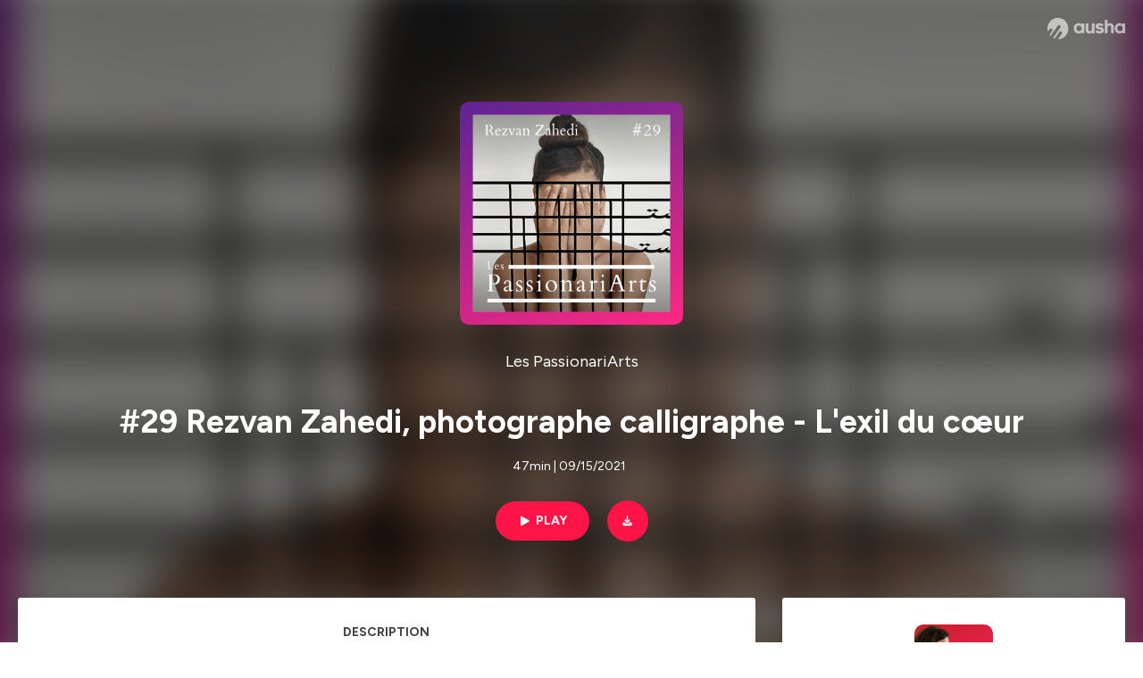

--- FILE ---
content_type: text/html; charset=utf-8
request_url: https://podcast.ausha.co/les-passionariarts/29-rezvan-zahedi-photographe-calligraphe
body_size: 39472
content:
<!DOCTYPE html><html lang="en" class="figtree_14de6543-module__UXkUla__className"><head><meta charSet="utf-8"/><meta name="viewport" content="width=device-width, initial-scale=1"/><link rel="stylesheet" href="/_next/static/chunks/08cb5a4301ef8438.css" data-precedence="next"/><link rel="stylesheet" href="/_next/static/chunks/1397ad6308fd3759.css" data-precedence="next"/><link rel="stylesheet" href="/_next/static/chunks/5d8fa122652aa37d.css" data-precedence="next"/><link rel="preload" as="script" fetchPriority="low" href="/_next/static/chunks/834db5ea73266925.js"/><script src="/_next/static/chunks/624f2ec5ad9eedd1.js" async=""></script><script src="/_next/static/chunks/06f010228c86c7af.js" async=""></script><script src="/_next/static/chunks/3c431780ca6055e9.js" async=""></script><script src="/_next/static/chunks/aad4f00e7c047859.js" async=""></script><script src="/_next/static/chunks/943510f86dd8549a.js" async=""></script><script src="/_next/static/chunks/turbopack-7a63a85f21cca4a3.js" async=""></script><script src="/_next/static/chunks/6acbcea58882ccf2.js" async=""></script><script src="/_next/static/chunks/ebe94f77d09738d4.js" async=""></script><script src="/_next/static/chunks/e1a4cd2b6fb3c77d.js" async=""></script><script src="/_next/static/chunks/665ffbb9b9e65577.js" async=""></script><script src="/_next/static/chunks/360ea94f7c6bfb11.js" async=""></script><script src="/_next/static/chunks/83c90c0182d4b96f.js" async=""></script><script src="/_next/static/chunks/feba4a903c9af1c7.js" async=""></script><script src="/_next/static/chunks/d0be0c80be183816.js" async=""></script><script src="/_next/static/chunks/96f7f054c9dc8ab2.js" async=""></script><script src="/_next/static/chunks/97684ede9edce020.js" async=""></script><script src="/_next/static/chunks/51ff1dd187abe6c4.js" async=""></script><script src="/_next/static/chunks/625e74312d7a93af.js" async=""></script><link rel="preload" href="/_next/static/chunks/430255749da9ecf0.css" as="style"/><meta name="next-size-adjust" content=""/><meta name="sentry-trace" content="76ec8493567782871226e065baeca7fd-5c3a02b3635ef270-0"/><meta name="baggage" content="sentry-environment=production,sentry-release=fd29125dee49bb07523c1c26b749891561a07e81,sentry-public_key=58c6fed3ae80f5a6cb19b0e496754368,sentry-trace_id=76ec8493567782871226e065baeca7fd,sentry-org_id=139165,sentry-sampled=false,sentry-sample_rand=0.7722570213821955,sentry-sample_rate=0.001"/><script src="/_next/static/chunks/a6dad97d9634a72d.js" noModule=""></script><style data-styled="" data-styled-version="6.1.19">.cZsjaP{display:flex;justify-content:center;z-index:5;overflow:hidden;position:absolute;border-radius:50%;width:150px;height:150px;top:calc(50% - 75px);left:calc(50% - 75px);transform:rotate(45deg) scale(0.3);background:#aca5a5;}/*!sc*/
data-styled.g1[id="Loader__Container-sc-a47aa2fd-0"]{content:"cZsjaP,"}/*!sc*/
.fVZcUQ{position:relative;top:-400px;z-index:6;border-radius:20px;background:white;width:20px;margin:0 5px;height:120px;}/*!sc*/
data-styled.g2[id="Loader__Missile-sc-a47aa2fd-1"]{content:"fVZcUQ,"}/*!sc*/
.grbKFU{animation:bWbzPl 1.2s infinite;animation-delay:400ms;}/*!sc*/
data-styled.g3[id="Loader__Missile1-sc-a47aa2fd-2"]{content:"grbKFU,"}/*!sc*/
.hPEtYQ{animation:bWbzPl 0.8s infinite;animation-delay:50ms;}/*!sc*/
data-styled.g4[id="Loader__Missile2-sc-a47aa2fd-3"]{content:"hPEtYQ,"}/*!sc*/
.hEtwlR{animation:bWbzPl 1s infinite;animation-delay:100ms;}/*!sc*/
data-styled.g5[id="Loader__Missile3-sc-a47aa2fd-4"]{content:"hEtwlR,"}/*!sc*/
@keyframes bWbzPl{from{top:200px;}to{top:-200px;}}/*!sc*/
data-styled.g6[id="sc-keyframes-bWbzPl"]{content:"bWbzPl,"}/*!sc*/
</style></head><body><div hidden=""><!--$?--><template id="B:0"></template><!--/$--></div><!--$--><!--$?--><template id="B:1"></template><div class="Loader__Container-sc-a47aa2fd-0 cZsjaP"><div class="Loader__Missile-sc-a47aa2fd-1 Loader__Missile1-sc-a47aa2fd-2 fVZcUQ grbKFU"></div><div class="Loader__Missile-sc-a47aa2fd-1 Loader__Missile2-sc-a47aa2fd-3 fVZcUQ hPEtYQ"></div><div class="Loader__Missile-sc-a47aa2fd-1 Loader__Missile3-sc-a47aa2fd-4 fVZcUQ hEtwlR"></div></div><!--/$--><!--/$--><script>requestAnimationFrame(function(){$RT=performance.now()});</script><script src="/_next/static/chunks/834db5ea73266925.js" id="_R_" async=""></script><div hidden id="S:1"><template id="P:2"></template><!--$?--><template id="B:3"></template><!--/$--></div><script>(self.__next_f=self.__next_f||[]).push([0])</script><script>self.__next_f.push([1,"1:\"$Sreact.fragment\"\n3:I[339756,[\"/_next/static/chunks/6acbcea58882ccf2.js\",\"/_next/static/chunks/ebe94f77d09738d4.js\"],\"default\"]\n4:I[837457,[\"/_next/static/chunks/6acbcea58882ccf2.js\",\"/_next/static/chunks/ebe94f77d09738d4.js\"],\"default\"]\n6:I[897367,[\"/_next/static/chunks/6acbcea58882ccf2.js\",\"/_next/static/chunks/ebe94f77d09738d4.js\"],\"OutletBoundary\"]\n7:\"$Sreact.suspense\"\n9:I[725205,[\"/_next/static/chunks/e1a4cd2b6fb3c77d.js\",\"/_next/static/chunks/665ffbb9b9e65577.js\",\"/_next/static/chunks/360ea94f7c6bfb11.js\",\"/_next/static/chunks/83c90c0182d4b96f.js\",\"/_next/static/chunks/feba4a903c9af1c7.js\"],\"default\"]\na:I[897367,[\"/_next/static/chunks/6acbcea58882ccf2.js\",\"/_next/static/chunks/ebe94f77d09738d4.js\"],\"ViewportBoundary\"]\nc:I[897367,[\"/_next/static/chunks/6acbcea58882ccf2.js\",\"/_next/static/chunks/ebe94f77d09738d4.js\"],\"MetadataBoundary\"]\ne:I[563491,[\"/_next/static/chunks/6acbcea58882ccf2.js\",\"/_next/static/chunks/ebe94f77d09738d4.js\"],\"default\"]\nf:I[195687,[\"/_next/static/chunks/e1a4cd2b6fb3c77d.js\",\"/_next/static/chunks/665ffbb9b9e65577.js\",\"/_next/static/chunks/360ea94f7c6bfb11.js\",\"/_next/static/chunks/83c90c0182d4b96f.js\"],\"default\"]\n11:I[175696,[\"/_next/static/chunks/e1a4cd2b6fb3c77d.js\",\"/_next/static/chunks/665ffbb9b9e65577.js\",\"/_next/static/chunks/360ea94f7c6bfb11.js\",\"/_next/static/chunks/83c90c0182d4b96f.js\"],\"default\"]\n12:I[544636,[\"/_next/static/chunks/e1a4cd2b6fb3c77d.js\",\"/_next/static/chunks/665ffbb9b9e65577.js\",\"/_next/static/chunks/360ea94f7c6bfb11.js\",\"/_next/static/chunks/83c90c0182d4b96f.js\"],\"default\"]\n14:I[153062,[\"/_next/static/chunks/e1a4cd2b6fb3c77d.js\",\"/_next/static/chunks/665ffbb9b9e65577.js\",\"/_next/static/chunks/360ea94f7c6bfb11.js\",\"/_next/static/chunks/83c90c0182d4b96f.js\"],\"default\"]\n16:I[605500,[\"/_next/static/chunks/e1a4cd2b6fb3c77d.js\",\"/_next/static/chunks/665ffbb9b9e65577.js\",\"/_next/static/chunks/360ea94f7c6bfb11.js\",\"/_next/static/chunks/83c90c0182d4b96f.js\",\"/_next/static/chunks/d0be0c80be183816.js\"],\"Image\"]\n:HL[\"/_next/static/chunks/08cb5a4301ef8438.css\",\"style\"]\n:HL[\"/_next/static/media/f7aa21714c1c53f8-s.p.e3544bb0.woff2\",\"font\",{\"crossOrigin\":\"\",\"type\":\"font/woff2\"}]\n:HL[\"/_next/static/chunks/1397ad6308fd3759.css\",\"style\"]\n:HL[\"/_next/static/chunks/5d8fa122652aa37d.css\",\"style\"]\n:HL[\"/_next/static/chunks/430255749da9ecf0.css\",\"style\"]\n"])</script><script>self.__next_f.push([1,"0:{\"P\":null,\"b\":\"cEKmrsAho9zYraGnfzvYR\",\"c\":[\"\",\"show\",\"les-passionariarts\",\"episode\",\"29-rezvan-zahedi-photographe-calligraphe\"],\"q\":\"\",\"i\":false,\"f\":[[[\"\",{\"children\":[\"show\",{\"children\":[[\"showSlug\",\"les-passionariarts\",\"d\"],{\"children\":[\"episode\",{\"children\":[[\"episodeSlug\",\"29-rezvan-zahedi-photographe-calligraphe\",\"d\"],{\"children\":[\"__PAGE__\",{}]}]}]}]}]},\"$undefined\",\"$undefined\",true],[[\"$\",\"$1\",\"c\",{\"children\":[[[\"$\",\"link\",\"0\",{\"rel\":\"stylesheet\",\"href\":\"/_next/static/chunks/08cb5a4301ef8438.css\",\"precedence\":\"next\",\"crossOrigin\":\"$undefined\",\"nonce\":\"$undefined\"}],[\"$\",\"script\",\"script-0\",{\"src\":\"/_next/static/chunks/e1a4cd2b6fb3c77d.js\",\"async\":true,\"nonce\":\"$undefined\"}],[\"$\",\"script\",\"script-1\",{\"src\":\"/_next/static/chunks/665ffbb9b9e65577.js\",\"async\":true,\"nonce\":\"$undefined\"}],[\"$\",\"script\",\"script-2\",{\"src\":\"/_next/static/chunks/360ea94f7c6bfb11.js\",\"async\":true,\"nonce\":\"$undefined\"}],[\"$\",\"script\",\"script-3\",{\"src\":\"/_next/static/chunks/83c90c0182d4b96f.js\",\"async\":true,\"nonce\":\"$undefined\"}]],\"$L2\"]}],{\"children\":[[\"$\",\"$1\",\"c\",{\"children\":[null,[\"$\",\"$L3\",null,{\"parallelRouterKey\":\"children\",\"error\":\"$undefined\",\"errorStyles\":\"$undefined\",\"errorScripts\":\"$undefined\",\"template\":[\"$\",\"$L4\",null,{}],\"templateStyles\":\"$undefined\",\"templateScripts\":\"$undefined\",\"notFound\":\"$undefined\",\"forbidden\":\"$undefined\",\"unauthorized\":\"$undefined\"}]]}],{\"children\":[[\"$\",\"$1\",\"c\",{\"children\":[null,[\"$\",\"$L3\",null,{\"parallelRouterKey\":\"children\",\"error\":\"$undefined\",\"errorStyles\":\"$undefined\",\"errorScripts\":\"$undefined\",\"template\":[\"$\",\"$L4\",null,{}],\"templateStyles\":\"$undefined\",\"templateScripts\":\"$undefined\",\"notFound\":\"$undefined\",\"forbidden\":\"$undefined\",\"unauthorized\":\"$undefined\"}]]}],{\"children\":[[\"$\",\"$1\",\"c\",{\"children\":[null,[\"$\",\"$L3\",null,{\"parallelRouterKey\":\"children\",\"error\":\"$undefined\",\"errorStyles\":\"$undefined\",\"errorScripts\":\"$undefined\",\"template\":[\"$\",\"$L4\",null,{}],\"templateStyles\":\"$undefined\",\"templateScripts\":\"$undefined\",\"notFound\":\"$undefined\",\"forbidden\":\"$undefined\",\"unauthorized\":\"$undefined\"}]]}],{\"children\":[[\"$\",\"$1\",\"c\",{\"children\":[null,[\"$\",\"$L3\",null,{\"parallelRouterKey\":\"children\",\"error\":\"$undefined\",\"errorStyles\":\"$undefined\",\"errorScripts\":\"$undefined\",\"template\":[\"$\",\"$L4\",null,{}],\"templateStyles\":\"$undefined\",\"templateScripts\":\"$undefined\",\"notFound\":\"$undefined\",\"forbidden\":\"$undefined\",\"unauthorized\":\"$undefined\"}]]}],{\"children\":[[\"$\",\"$1\",\"c\",{\"children\":[\"$L5\",[[\"$\",\"link\",\"0\",{\"rel\":\"stylesheet\",\"href\":\"/_next/static/chunks/1397ad6308fd3759.css\",\"precedence\":\"next\",\"crossOrigin\":\"$undefined\",\"nonce\":\"$undefined\"}],[\"$\",\"link\",\"1\",{\"rel\":\"stylesheet\",\"href\":\"/_next/static/chunks/5d8fa122652aa37d.css\",\"precedence\":\"next\",\"crossOrigin\":\"$undefined\",\"nonce\":\"$undefined\"}],[\"$\",\"script\",\"script-0\",{\"src\":\"/_next/static/chunks/96f7f054c9dc8ab2.js\",\"async\":true,\"nonce\":\"$undefined\"}],[\"$\",\"script\",\"script-1\",{\"src\":\"/_next/static/chunks/97684ede9edce020.js\",\"async\":true,\"nonce\":\"$undefined\"}],[\"$\",\"script\",\"script-2\",{\"src\":\"/_next/static/chunks/51ff1dd187abe6c4.js\",\"async\":true,\"nonce\":\"$undefined\"}],[\"$\",\"script\",\"script-3\",{\"src\":\"/_next/static/chunks/625e74312d7a93af.js\",\"async\":true,\"nonce\":\"$undefined\"}]],[\"$\",\"$L6\",null,{\"children\":[\"$\",\"$7\",null,{\"name\":\"Next.MetadataOutlet\",\"children\":\"$@8\"}]}]]}],{},null,false,false]},[[\"$\",\"$L9\",\"l\",{}],[],[[\"$\",\"script\",\"script-0\",{\"src\":\"/_next/static/chunks/feba4a903c9af1c7.js\",\"async\":true}]]],false,false]},null,false,false]},[[\"$\",\"$L9\",\"l\",{}],[],[[\"$\",\"script\",\"script-0\",{\"src\":\"/_next/static/chunks/feba4a903c9af1c7.js\",\"async\":true}]]],false,false]},null,false,false]},null,false,false],[\"$\",\"$1\",\"h\",{\"children\":[null,[\"$\",\"$La\",null,{\"children\":\"$Lb\"}],[\"$\",\"div\",null,{\"hidden\":true,\"children\":[\"$\",\"$Lc\",null,{\"children\":[\"$\",\"$7\",null,{\"name\":\"Next.Metadata\",\"children\":\"$Ld\"}]}]}],[\"$\",\"meta\",null,{\"name\":\"next-size-adjust\",\"content\":\"\"}]]}],false]],\"m\":\"$undefined\",\"G\":[\"$e\",[]],\"S\":false}\n"])</script><script>self.__next_f.push([1,"2:[\"$\",\"html\",null,{\"lang\":\"en\",\"className\":\"figtree_14de6543-module__UXkUla__className\",\"children\":[\"$\",\"body\",null,{\"children\":[\"$\",\"$Lf\",null,{\"value\":\"$undefined\",\"children\":\"$L10\"}]}]}]\n"])</script><script>self.__next_f.push([1,"10:[\"$\",\"$L11\",null,{\"formats\":\"$undefined\",\"locale\":\"en\",\"messages\":{\"CookiesConsent\":{\"consentModal\":{\"title\":\"\",\"description\":\"We use your personal data for audience measurement and personalized advertising purposes.\",\"acceptAllBtn\":\"Accept all\",\"acceptNecessaryBtn\":\"Reject all\",\"showPreferencesBtn\":\"Manage individual preferences\"},\"preferencesModal\":{\"title\":\"Manage cookie preferences\",\"acceptAllBtn\":\"Accept all\",\"acceptNecessaryBtn\":\"Reject all\",\"savePreferencesBtn\":\"Accept current selection\",\"closeIconLabel\":\"Close modal\"},\"statisticsSection\":{\"title\":\"Statistics\",\"description\":\"These cookies collect information about how you use our website. All of the data is anonymized and cannot be used to identify you.\"},\"personalizedAdsSection\":{\"title\":\"Personalized ads\",\"description\":\"These cookies are used to show you ads tailored to your interests. They help deliver more relevant advertising based on your browsing behavior and profile.\"}},\"NotFound\":{\"error404\":\"404 Error\",\"homepageLink\":\"Back to home\",\"homepageLinkUrl\":\"https://www.ausha.co\",\"oops\":\"Oops!\",\"pageNotFound\":\"It seems like the page you are looking for is light years from here…\"},\"aboutShow\":\"About {showName}\",\"accessChannel\":\"Go to the channel\",\"aushaTrademark\":\"© {year} Ausha\",\"aushaWebsite\":\"Ausha website\",\"boostYourAudience\":\"Boost your audience.\",\"chapterLink\":\"Chapter link\",\"chapters\":\"Chapters\",\"chooseAnotherShow\":\"Choose another show\",\"copied\":\"Copied\",\"copyCode\":\"Copy code\",\"copyLink\":\"Copy link\",\"description\":\"Description\",\"dot\":\"•\",\"download\":\"Download\",\"durationAndCompactDate\":\"{duration} | {date}\",\"durationAndDate\":\"{duration} | Published on {date}\",\"email\":\"Email\",\"emailBody\":{\"episode\":\"Discover the episode {episodeName} of the podcast {showName}\",\"playlist\":\"Discover the playlist {playlistName} of the podcast {showName}\"},\"emailSubject\":{\"episode\":\"Episode to discover on Ausha\",\"playlist\":\"Playlist to discover on Ausha\"},\"embed\":\"Embed\",\"enterPassword\":\"Enter password\",\"episodesCount\":\"{count, plural, =0 {No episode} =1 {# episode} other {# episodes}}\",\"episodesCountAndPublishedDate\":\"{episodesCount, plural, =0 {No episode} =1 {# episode} other {# episodes}} | Published on {date}\",\"facebook\":\"Facebook\",\"featuredEpisode\":\"Featured episode\",\"lastEpisodeDate\":\"Last episode on {publishedAt}\",\"latestEpisode\":\"Latest episode\",\"launchYourPodcast\":\"Launch your podcast.\",\"legalNotice\":\"Legal notice\",\"legalNoticeUrl\":\"https://www.ausha.co/legal-notice/\",\"linkedIn\":\"LinkedIn\",\"logoUrl\":\"https://www.ausha.co?utm_source=client_ausha\u0026utm_medium=referral\u0026utm_campaign=podcast_page\",\"manageCookies\":\"Manage cookies\",\"nextPage\":\"Next page\",\"otherEpisodes\":\"Other episodes\",\"play\":\"Play\",\"playPlaylist\":\"Play playlist\",\"playbackRate\":\"{playbackRate}x\",\"playlistsCount\":\"{count, plural, =0 {No playlist} =1 {# playlist} other {# playlists}}\",\"poweredByAusha\":\"Powered by Ausha 🚀\",\"poweredByAushaUrl\":\"https://www.ausha.co/?utm_source=client_ausha\u0026utm_medium=referral\u0026utm_campaign=podcast_page\",\"previousPage\":\"Previous page\",\"privatePlaylistAccess\":\"Access the playlist\",\"privatePlaylistTitle\":\"Access to a private playlist\",\"publishedDate\":\"Published on {date}\",\"recommendedByShow\":\"{showName} recommends\",\"recommendedTitle\":\"You may also like\",\"season\":\"Season {seasonNumber}\",\"seeLess\":\"See less\",\"seeMore\":\"See more\",\"separator\":\"|\",\"share\":\"Share\",\"shareOn\":\"Share on\",\"showEpisodesList\":\"View episodes list\",\"showOnSocialNetwork\":\"{showName} on {socialNetwork}\",\"showsCount\":\"{count, plural, =0 {No show} =1 {# show} other {# shows}}\",\"speaker\":\"Speaker\",\"speakerWithIndex\":\"Speaker {index}\",\"subscribe\":\"Subscribe\",\"supportUs\":\"Support us\",\"trailer\":\"Trailer\",\"transcription\":\"Transcription\",\"whatsApp\":\"WhatsApp\",\"wrongPassword\":\"Wrong password\",\"x\":\"X (Twitter)\"},\"now\":\"$undefined\",\"timeZone\":\"UTC\",\"children\":[\"$\",\"$L12\",null,{\"children\":\"$L13\"}]}]\n"])</script><script>self.__next_f.push([1,"13:[\"$\",\"$L14\",null,{\"children\":[\"$\",\"$L3\",null,{\"parallelRouterKey\":\"children\",\"error\":\"$undefined\",\"errorStyles\":\"$undefined\",\"errorScripts\":\"$undefined\",\"template\":[\"$\",\"$L4\",null,{}],\"templateStyles\":\"$undefined\",\"templateScripts\":\"$undefined\",\"notFound\":[\"$L15\",[[\"$\",\"link\",\"0\",{\"rel\":\"stylesheet\",\"href\":\"/_next/static/chunks/430255749da9ecf0.css\",\"precedence\":\"next\",\"crossOrigin\":\"$undefined\",\"nonce\":\"$undefined\"}]]],\"forbidden\":\"$undefined\",\"unauthorized\":\"$undefined\"}]}]\n17:T1194,"])</script><script>self.__next_f.push([1,"M0 78.093C0 34.937 35.028 0 78.299 0c43.27 0 78.298 34.937 78.485 77.907 0 43.156-34.841 78.093-78.11 78.093l28.097-39.234c1.873-2.615 2.622-5.604 2.06-8.78s-2.248-5.792-4.87-7.66c-5.432-3.737-12.738-2.429-16.484 2.802l-34.654 48.575c-3.933-1.308-7.68-2.989-11.239-4.857L94.97 72.302c1.873-2.616 2.622-5.605 2.06-8.781s-2.248-5.792-4.87-7.66c-5.432-3.736-12.738-2.429-16.484 2.803l-53.01 74.17c-2.623-2.803-5.246-5.605-7.493-8.781l20.043-28.211c1.873-2.616 2.622-5.605 2.06-8.78-.562-3.177-2.248-5.793-4.87-7.66-2.623-1.87-5.62-2.616-8.804-2.056s-5.807 2.242-7.68 4.858L3.184 100.139C1.124 93.226 0 85.753 0 78.093m492.456-1.395c0-10.088-2.435-17.748-6.93-22.98-4.496-5.23-11.614-7.846-21.355-7.66-3.559 0-6.93.748-10.489 2.056s-6.369 3.176-8.804 5.605V24.2q0-1.68-1.124-2.802-.843-1.122-2.81-1.121H429.33q-1.685 0-2.809 1.12-1.124.841-1.124 2.803v90.798q0 1.681 1.124 2.802.843 1.12 2.809 1.121h11.614q1.686 0 2.81-1.121 1.124-.84 1.124-2.802V80.995c-.188-6.539 1.124-11.396 3.746-14.385 2.623-2.99 5.994-4.484 9.928-4.484 4.308 0 7.867 1.12 10.302 3.55 2.436 2.428 3.747 5.978 3.747 11.022v38.486q0 1.682 1.124 2.803.843 1.12 2.809 1.121h11.989q1.686 0 2.809-1.121 1.125-.841 1.124-2.803zm-133.744 35.125q-1.686-1.122-1.686-2.803c0-.934.374-1.681.936-2.615l5.62-7.473c.936-1.121 1.873-1.682 2.997-1.682.936 0 1.686.187 2.435.56 3.184 1.682 6.556 3.177 9.928 4.111 3.559 1.121 6.931 1.495 10.115 1.495 2.997 0 5.432-.561 7.305-1.869 1.874-1.307 2.997-2.802 2.997-4.483s-.936-2.803-2.809-3.737c-1.742-.869-3.808-1.253-6.499-1.753l-.619-.115-4.121-.56c-5.995-.935-10.677-2.056-14.236-3.364s-6.744-3.362-9.554-6.352c-3.184-3.176-4.683-7.473-4.683-12.89 0-8.221 2.998-14.013 8.804-17.562 5.807-3.55 12.925-5.232 20.793-5.232 5.057 0 9.74.56 14.048 1.869 4.309 1.308 8.43 3.363 12.551 5.978 1.311.747 1.873 1.682 1.873 2.803 0 .747-.375 1.681-1.124 2.615l-5.432 7.286c-.937 1.121-1.874 1.682-2.997 1.682-.937 0-1.686-.187-2.436-.56-5.994-3.177-11.801-4.858-17.045-4.858-2.436 0-4.496.56-6.557 1.494-1.873.934-2.997 2.242-2.997 3.924 0 1.868 1.124 3.363 3.559 4.11 2.436.934 5.807 1.681 9.928 2.242 6.931 1.308 12.176 2.429 15.548 3.55s6.368 3.176 8.991 5.978c2.81 3.176 4.121 7.66 4.121 13.265 0 7.473-2.623 13.264-7.68 17.375-5.058 4.11-12.363 5.978-21.916 5.978-11.239.56-21.354-2.429-30.158-8.407m-105.646 3.362q0 1.681 1.124 2.802c.749.748 1.685.935 2.622 1.121h11.426q1.686 0 2.81-1.121 1.124-.84 1.124-2.802V51.291q0-1.682-1.124-2.803-.843-1.12-2.81-1.12h-11.426q-1.685 0-2.81 1.12-1.124.84-1.124 2.803v3.55c-2.06-2.803-5.057-4.858-8.804-6.54-3.746-1.681-8.054-2.428-12.924-2.428-7.493 0-13.862 1.68-19.294 5.044s-9.553 7.847-12.55 13.451c-2.81 5.605-4.309 11.957-4.309 19.057 0 6.912 1.499 13.264 4.309 18.869 2.809 5.792 7.118 10.462 12.55 13.638 5.619 3.176 11.988 4.858 19.294 4.858 4.683 0 8.991-.934 13.112-2.616s7.118-3.736 8.804-6.165zm-18.732-52.311c5.807 0 10.677 1.868 14.236 5.604s5.432 8.595 5.245 14.76c0 6.165-1.686 11.21-5.245 14.759-3.559 3.55-8.242 5.418-14.423 5.418-5.807 0-10.49-1.868-14.236-5.605-3.559-3.736-5.433-8.594-5.433-14.572 0-6.166 1.874-11.023 5.433-14.76s8.429-5.604 14.423-5.604m48.139-11.396v38.487c0 20.364 9.553 30.639 28.285 30.639 3.747 0 7.306-.747 10.677-2.055a24.55 24.55 0 0 0 8.617-5.605v2.242q0 1.681 1.124 2.803.843 1.12 2.809 1.12h11.801q1.686 0 2.81-1.12 1.124-.841 1.124-2.803V51.478q0-1.68-1.124-2.802-.842-1.12-2.81-1.121h-11.801q-1.685 0-2.809 1.12-1.125.842-1.124 2.803v34.003c.374 6.352-.937 11.022-3.559 14.198-2.623 3.177-5.994 4.671-10.115 4.671-4.496 0-7.868-1.308-10.303-3.55s-3.746-5.791-3.746-10.835V51.478q0-1.68-1.124-2.802-.843-1.12-2.81-1.121h-11.988q-1.686 0-2.81 1.12-1.124.842-1.124 2.803m275.544 66.509q-1.124-1.12-1.124-2.802v-3.176c-1.686 2.429-4.683 4.484-8.804 6.165s-8.429 2.616-13.112 2.616c-7.306 0-13.674-1.682-19.294-4.858-5.432-3.176-9.74-7.846-12.55-13.638-2.81-5.605-4.308-11.957-4.308-18.87 0-7.099 1.498-13.45 4.308-19.056 2.997-5.605 7.118-10.088 12.55-13.451s11.801-5.045 19.294-5.045c4.87 0 9.178.748 12.925 2.43 3.746 1.68 6.743 3.736 8.804 6.538v-3.55q0-1.96 1.123-2.802 1.125-1.12 2.81-1.12h11.427q1.966 0 2.809 1.12 1.125 1.12 1.124 2.802v63.895q0 1.962-1.124 2.802-1.123 1.122-2.809 1.121h-11.239c-1.124-.186-2.061-.373-2.81-1.121m-5.807-49.508c-3.559-3.737-8.429-5.605-14.236-5.605-5.994 0-10.865 1.868-14.424 5.604s-5.432 8.595-5.432 14.76c0 5.978 1.873 10.836 5.432 14.572 3.747 3.737 8.43 5.605 14.237 5.605 6.181 0 10.864-1.868 14.423-5.418s5.245-8.594 5.245-14.76c.187-6.165-1.499-11.022-5.245-14.759"])</script><script>self.__next_f.push([1,"15:[\"$\",\"div\",null,{\"className\":\"not-found-module__HS70Aa__errorWrapper\",\"children\":[[\"$\",\"$L16\",null,{\"src\":{\"src\":\"/_next/static/media/jupiter.d7e9441b.png\",\"width\":401,\"height\":400,\"blurWidth\":8,\"blurHeight\":8,\"blurDataURL\":\"[data-uri]\"},\"alt\":\"\",\"className\":\"not-found-module__HS70Aa__jupiter\"}],[\"$\",\"$L16\",null,{\"src\":{\"src\":\"/_next/static/media/saturn.5946f8d5.png\",\"width\":741,\"height\":400,\"blurWidth\":8,\"blurHeight\":4,\"blurDataURL\":\"[data-uri]\"},\"alt\":\"\",\"className\":\"not-found-module__HS70Aa__saturn\"}],[\"$\",\"$L16\",null,{\"src\":{\"src\":\"/_next/static/media/planet-background.f2062128.png\",\"width\":3840,\"height\":2160,\"blurWidth\":8,\"blurHeight\":5,\"blurDataURL\":\"[data-uri]\"},\"alt\":\"\",\"className\":\"not-found-module__HS70Aa__ground\"}],[\"$\",\"div\",null,{\"className\":\"not-found-module__HS70Aa__innerWrapper\",\"children\":[[\"$\",\"svg\",null,{\"xmlns\":\"http://www.w3.org/2000/svg\",\"fill\":\"none\",\"viewBox\":\"0 0 576 160\",\"className\":\"not-found-module__HS70Aa__logo\",\"children\":[[\"$\",\"linearGradient\",null,{\"id\":\"ausha-color_svg__a\",\"x1\":14.884,\"x2\":135.475,\"y1\":25.5,\"y2\":132.519,\"gradientUnits\":\"userSpaceOnUse\",\"children\":[[\"$\",\"stop\",null,{\"offset\":0,\"stopColor\":\"#c000f8\"}],[\"$\",\"stop\",null,{\"offset\":1,\"stopColor\":\"#3a24a5\"}]]}],[\"$\",\"path\",null,{\"fill\":\"url(#ausha-color_svg__a)\",\"fillRule\":\"evenodd\",\"d\":\"$17\",\"clipRule\":\"evenodd\"}]]}],\"$L18\",\"$L19\"]}]]}]\n"])</script><script>self.__next_f.push([1,"b:[[\"$\",\"meta\",\"0\",{\"charSet\":\"utf-8\"}],[\"$\",\"meta\",\"1\",{\"name\":\"viewport\",\"content\":\"width=device-width, initial-scale=1\"}]]\n18:[\"$\",\"div\",null,{\"className\":\"not-found-module__HS70Aa__textWrapper\",\"children\":[[\"$\",\"div\",null,{\"className\":\"not-found-module__HS70Aa__oopsWrapper\",\"children\":[[\"$\",\"p\",null,{\"className\":\"not-found-module__HS70Aa__oups\",\"children\":\"Oops!\"}],[\"$\",\"p\",null,{\"className\":\"not-found-module__HS70Aa__error404\",\"children\":\"404 Error\"}]]}],[\"$\",\"p\",null,{\"children\":\"It seems like the page you are looking for is light years from here…\"}]]}]\n19:[\"$\",\"a\",null,{\"href\":\"https://www.ausha.co\",\"className\":\"not-found-module__HS70Aa__button\",\"children\":\"Back to home\"}]\n"])</script><script>self.__next_f.push([1,"8:null\n1a:T64d,"])</script><script>self.__next_f.push([1,"Rezvan Zahedi est née en 1987 en Iran, à Bouchehr. Photographe, elle se consacre depuis de nombreuses années au photojournalisme et plaide, grâce à son art, pour la condition des femmes.\n\nEn 2013, elle organise dans son pays une exposition clandestine de son travail en raison de l’engagement politique de ses images. Arrivée en France en 2015, elle participe à l’exposition « Hip-Hop : du Bronx aux rues arabes » à l’Institut du Monde Arabe, où elle présente des photographies évoquant le graffiti et la liberté artistique dans les pays sous régime islamiste.\n\nSpécialiste de la photographie de graffiti, la calligraphie a également une place importante dans son travail. Dans sa vie aussi, Rezvan anime des ateliers de calligraphie et est membre de l’atelier des artistes en exil.\n\nExilé.e.s, sans-papiers, réfugié.e.s, migrant.e.s, immigré.e.s, peu importe le nom qu’on leur donne, ils.elles ont tou.te.s une histoire à raconter.\n\nAvec elle, nous avons parlé de :\nGrandir en Iran\n  Les artistes en prison\n  Le symbole du dorée dans ses sculptures\n  L'exposition \"Liberté masquée\" à l'espace Christianne Peugeot à Paris 17ème\n  Son ressenti face aux multiples crises dans le monde\n  Son regard d'artiste sur l'effacement des images de femmes en Afghanistan\n  Sa définition du féminisme\n  Sa passionariart Atena Farghadani\n\nTous les détails, références et ressources des épisodes sont disponibles sur le site www.lespassionariarts.com (https://www.lespassionariarts.com/)\nHébergé par Ausha. Visitez ausha.co/fr/politique-de-confidentialite pour plus d'informations."])</script><script>self.__next_f.push([1,"1b:T64d,"])</script><script>self.__next_f.push([1,"Rezvan Zahedi est née en 1987 en Iran, à Bouchehr. Photographe, elle se consacre depuis de nombreuses années au photojournalisme et plaide, grâce à son art, pour la condition des femmes.\n\nEn 2013, elle organise dans son pays une exposition clandestine de son travail en raison de l’engagement politique de ses images. Arrivée en France en 2015, elle participe à l’exposition « Hip-Hop : du Bronx aux rues arabes » à l’Institut du Monde Arabe, où elle présente des photographies évoquant le graffiti et la liberté artistique dans les pays sous régime islamiste.\n\nSpécialiste de la photographie de graffiti, la calligraphie a également une place importante dans son travail. Dans sa vie aussi, Rezvan anime des ateliers de calligraphie et est membre de l’atelier des artistes en exil.\n\nExilé.e.s, sans-papiers, réfugié.e.s, migrant.e.s, immigré.e.s, peu importe le nom qu’on leur donne, ils.elles ont tou.te.s une histoire à raconter.\n\nAvec elle, nous avons parlé de :\nGrandir en Iran\n  Les artistes en prison\n  Le symbole du dorée dans ses sculptures\n  L'exposition \"Liberté masquée\" à l'espace Christianne Peugeot à Paris 17ème\n  Son ressenti face aux multiples crises dans le monde\n  Son regard d'artiste sur l'effacement des images de femmes en Afghanistan\n  Sa définition du féminisme\n  Sa passionariart Atena Farghadani\n\nTous les détails, références et ressources des épisodes sont disponibles sur le site www.lespassionariarts.com (https://www.lespassionariarts.com/)\nHébergé par Ausha. Visitez ausha.co/fr/politique-de-confidentialite pour plus d'informations."])</script><script>self.__next_f.push([1,"d:[[\"$\",\"title\",\"0\",{\"children\":\"#29 Rezvan Zahedi, photographe calligraphe - L'exil du cœur | Les PassionariArts | Ausha\"}],[\"$\",\"meta\",\"1\",{\"name\":\"description\",\"content\":\"$1a\"}],[\"$\",\"meta\",\"2\",{\"name\":\"fb:app_id\",\"content\":\"1627506157303317\"}],[\"$\",\"meta\",\"3\",{\"name\":\"fb:pages\",\"content\":\"646594585680006\"}],[\"$\",\"meta\",\"4\",{\"property\":\"og:title\",\"content\":\"#29 Rezvan Zahedi, photographe calligraphe - L'exil du cœur | Les PassionariArts | Ausha\"}],[\"$\",\"meta\",\"5\",{\"property\":\"og:description\",\"content\":\"$1b\"}],\"$L1c\",\"$L1d\",\"$L1e\",\"$L1f\",\"$L20\",\"$L21\",\"$L22\",\"$L23\",\"$L24\",\"$L25\",\"$L26\",\"$L27\",\"$L28\",\"$L29\",\"$L2a\",\"$L2b\"]\n"])</script><script>self.__next_f.push([1,"2d:I[27201,[\"/_next/static/chunks/6acbcea58882ccf2.js\",\"/_next/static/chunks/ebe94f77d09738d4.js\"],\"IconMark\"]\n1c:[\"$\",\"meta\",\"6\",{\"property\":\"og:url\",\"content\":\"https://podcast.ausha.co/les-passionariarts/29-rezvan-zahedi-photographe-calligraphe\"}]\n1d:[\"$\",\"meta\",\"7\",{\"property\":\"og:site_name\",\"content\":\"Ausha\"}]\n1e:[\"$\",\"meta\",\"8\",{\"property\":\"og:image:type\",\"content\":\"image/png\"}]\n1f:[\"$\",\"meta\",\"9\",{\"property\":\"og:image\",\"content\":\"https://image.ausha.co/SLP11mSfVFgitUDAgQ9CcaC63Hfmw1saViO9qttp_400x400.jpeg\"}]\n20:[\"$\",\"meta\",\"10\",{\"property\":\"og:image:width\",\"content\":\"400\"}]\n21:[\"$\",\"meta\",\"11\",{\"name\":\"twitter:card\",\"content\":\"player\"}]\n22:[\"$\",\"meta\",\"12\",{\"name\":\"twitter:site\",\"content\":\"@ausha_fr\"}]\n23:[\"$\",\"meta\",\"13\",{\"name\":\"twitter:title\",\"content\":\"Les PassionariArts\"}]\n2c:T64d,"])</script><script>self.__next_f.push([1,"Rezvan Zahedi est née en 1987 en Iran, à Bouchehr. Photographe, elle se consacre depuis de nombreuses années au photojournalisme et plaide, grâce à son art, pour la condition des femmes.\n\nEn 2013, elle organise dans son pays une exposition clandestine de son travail en raison de l’engagement politique de ses images. Arrivée en France en 2015, elle participe à l’exposition « Hip-Hop : du Bronx aux rues arabes » à l’Institut du Monde Arabe, où elle présente des photographies évoquant le graffiti et la liberté artistique dans les pays sous régime islamiste.\n\nSpécialiste de la photographie de graffiti, la calligraphie a également une place importante dans son travail. Dans sa vie aussi, Rezvan anime des ateliers de calligraphie et est membre de l’atelier des artistes en exil.\n\nExilé.e.s, sans-papiers, réfugié.e.s, migrant.e.s, immigré.e.s, peu importe le nom qu’on leur donne, ils.elles ont tou.te.s une histoire à raconter.\n\nAvec elle, nous avons parlé de :\nGrandir en Iran\n  Les artistes en prison\n  Le symbole du dorée dans ses sculptures\n  L'exposition \"Liberté masquée\" à l'espace Christianne Peugeot à Paris 17ème\n  Son ressenti face aux multiples crises dans le monde\n  Son regard d'artiste sur l'effacement des images de femmes en Afghanistan\n  Sa définition du féminisme\n  Sa passionariart Atena Farghadani\n\nTous les détails, références et ressources des épisodes sont disponibles sur le site www.lespassionariarts.com (https://www.lespassionariarts.com/)\nHébergé par Ausha. Visitez ausha.co/fr/politique-de-confidentialite pour plus d'informations."])</script><script>self.__next_f.push([1,"24:[\"$\",\"meta\",\"14\",{\"name\":\"twitter:description\",\"content\":\"$2c\"}]\n25:[\"$\",\"meta\",\"15\",{\"name\":\"twitter:image\",\"content\":\"https://image.ausha.co/SLP11mSfVFgitUDAgQ9CcaC63Hfmw1saViO9qttp_400x400.jpeg\"}]\n26:[\"$\",\"meta\",\"16\",{\"name\":\"twitter:player\",\"content\":\"https://player.ausha.co?podcastId=y8OepI8pGp33\u0026display=horizontal\u0026color=ff1447\u0026v=2\u0026rel=twitter\"}]\n27:[\"$\",\"meta\",\"17\",{\"name\":\"twitter:player:stream\",\"content\":\"https://player.ausha.co?podcastId=y8OepI8pGp33\u0026display=horizontal\u0026color=ff1447\u0026v=2\u0026rel=twitter\"}]\n28:[\"$\",\"meta\",\"18\",{\"name\":\"twitter:player:width\",\"content\":\"436\"}]\n29:[\"$\",\"meta\",\"19\",{\"name\":\"twitter:player:height\",\"content\":\"400\"}]\n2a:[\"$\",\"link\",\"20\",{\"rel\":\"icon\",\"href\":\"https://image.ausha.co/FRcYQ2y8KNAfEu8SDRVOTlxSZBIa5sDcb9w1xOhp_400x400.jpeg\"}]\n2b:[\"$\",\"$L2d\",\"21\",{}]\n"])</script><title>#29 Rezvan Zahedi, photographe calligraphe - L&#x27;exil du cœur | Les PassionariArts | Ausha</title><meta name="description" content="Rezvan Zahedi est née en 1987 en Iran, à Bouchehr. Photographe, elle se consacre depuis de nombreuses années au photojournalisme et plaide, grâce à son art, pour la condition des femmes.

En 2013, elle organise dans son pays une exposition clandestine de son travail en raison de l’engagement politique de ses images. Arrivée en France en 2015, elle participe à l’exposition « Hip-Hop : du Bronx aux rues arabes » à l’Institut du Monde Arabe, où elle présente des photographies évoquant le graffiti et la liberté artistique dans les pays sous régime islamiste.

Spécialiste de la photographie de graffiti, la calligraphie a également une place importante dans son travail. Dans sa vie aussi, Rezvan anime des ateliers de calligraphie et est membre de l’atelier des artistes en exil.

Exilé.e.s, sans-papiers, réfugié.e.s, migrant.e.s, immigré.e.s, peu importe le nom qu’on leur donne, ils.elles ont tou.te.s une histoire à raconter.

Avec elle, nous avons parlé de :
Grandir en Iran
  Les artistes en prison
  Le symbole du dorée dans ses sculptures
  L&#x27;exposition &quot;Liberté masquée&quot; à l&#x27;espace Christianne Peugeot à Paris 17ème
  Son ressenti face aux multiples crises dans le monde
  Son regard d&#x27;artiste sur l&#x27;effacement des images de femmes en Afghanistan
  Sa définition du féminisme
  Sa passionariart Atena Farghadani

Tous les détails, références et ressources des épisodes sont disponibles sur le site www.lespassionariarts.com (https://www.lespassionariarts.com/)
Hébergé par Ausha. Visitez ausha.co/fr/politique-de-confidentialite pour plus d&#x27;informations."/><meta name="fb:app_id" content="1627506157303317"/><meta name="fb:pages" content="646594585680006"/><meta property="og:title" content="#29 Rezvan Zahedi, photographe calligraphe - L&#x27;exil du cœur | Les PassionariArts | Ausha"/><meta property="og:description" content="Rezvan Zahedi est née en 1987 en Iran, à Bouchehr. Photographe, elle se consacre depuis de nombreuses années au photojournalisme et plaide, grâce à son art, pour la condition des femmes.

En 2013, elle organise dans son pays une exposition clandestine de son travail en raison de l’engagement politique de ses images. Arrivée en France en 2015, elle participe à l’exposition « Hip-Hop : du Bronx aux rues arabes » à l’Institut du Monde Arabe, où elle présente des photographies évoquant le graffiti et la liberté artistique dans les pays sous régime islamiste.

Spécialiste de la photographie de graffiti, la calligraphie a également une place importante dans son travail. Dans sa vie aussi, Rezvan anime des ateliers de calligraphie et est membre de l’atelier des artistes en exil.

Exilé.e.s, sans-papiers, réfugié.e.s, migrant.e.s, immigré.e.s, peu importe le nom qu’on leur donne, ils.elles ont tou.te.s une histoire à raconter.

Avec elle, nous avons parlé de :
Grandir en Iran
  Les artistes en prison
  Le symbole du dorée dans ses sculptures
  L&#x27;exposition &quot;Liberté masquée&quot; à l&#x27;espace Christianne Peugeot à Paris 17ème
  Son ressenti face aux multiples crises dans le monde
  Son regard d&#x27;artiste sur l&#x27;effacement des images de femmes en Afghanistan
  Sa définition du féminisme
  Sa passionariart Atena Farghadani

Tous les détails, références et ressources des épisodes sont disponibles sur le site www.lespassionariarts.com (https://www.lespassionariarts.com/)
Hébergé par Ausha. Visitez ausha.co/fr/politique-de-confidentialite pour plus d&#x27;informations."/><meta property="og:url" content="https://podcast.ausha.co/les-passionariarts/29-rezvan-zahedi-photographe-calligraphe"/><meta property="og:site_name" content="Ausha"/><meta property="og:image:type" content="image/png"/><meta property="og:image" content="https://image.ausha.co/SLP11mSfVFgitUDAgQ9CcaC63Hfmw1saViO9qttp_400x400.jpeg"/><meta property="og:image:width" content="400"/><meta name="twitter:card" content="player"/><meta name="twitter:site" content="@ausha_fr"/><meta name="twitter:title" content="Les PassionariArts"/><meta name="twitter:description" content="Rezvan Zahedi est née en 1987 en Iran, à Bouchehr. Photographe, elle se consacre depuis de nombreuses années au photojournalisme et plaide, grâce à son art, pour la condition des femmes.

En 2013, elle organise dans son pays une exposition clandestine de son travail en raison de l’engagement politique de ses images. Arrivée en France en 2015, elle participe à l’exposition « Hip-Hop : du Bronx aux rues arabes » à l’Institut du Monde Arabe, où elle présente des photographies évoquant le graffiti et la liberté artistique dans les pays sous régime islamiste.

Spécialiste de la photographie de graffiti, la calligraphie a également une place importante dans son travail. Dans sa vie aussi, Rezvan anime des ateliers de calligraphie et est membre de l’atelier des artistes en exil.

Exilé.e.s, sans-papiers, réfugié.e.s, migrant.e.s, immigré.e.s, peu importe le nom qu’on leur donne, ils.elles ont tou.te.s une histoire à raconter.

Avec elle, nous avons parlé de :
Grandir en Iran
  Les artistes en prison
  Le symbole du dorée dans ses sculptures
  L&#x27;exposition &quot;Liberté masquée&quot; à l&#x27;espace Christianne Peugeot à Paris 17ème
  Son ressenti face aux multiples crises dans le monde
  Son regard d&#x27;artiste sur l&#x27;effacement des images de femmes en Afghanistan
  Sa définition du féminisme
  Sa passionariart Atena Farghadani

Tous les détails, références et ressources des épisodes sont disponibles sur le site www.lespassionariarts.com (https://www.lespassionariarts.com/)
Hébergé par Ausha. Visitez ausha.co/fr/politique-de-confidentialite pour plus d&#x27;informations."/><meta name="twitter:image" content="https://image.ausha.co/SLP11mSfVFgitUDAgQ9CcaC63Hfmw1saViO9qttp_400x400.jpeg"/><meta name="twitter:player" content="https://player.ausha.co?podcastId=y8OepI8pGp33&amp;display=horizontal&amp;color=ff1447&amp;v=2&amp;rel=twitter"/><meta name="twitter:player:stream" content="https://player.ausha.co?podcastId=y8OepI8pGp33&amp;display=horizontal&amp;color=ff1447&amp;v=2&amp;rel=twitter"/><meta name="twitter:player:width" content="436"/><meta name="twitter:player:height" content="400"/><link rel="icon" href="https://image.ausha.co/FRcYQ2y8KNAfEu8SDRVOTlxSZBIa5sDcb9w1xOhp_400x400.jpeg"/><script >document.querySelectorAll('body link[rel="icon"], body link[rel="apple-touch-icon"]').forEach(el => document.head.appendChild(el))</script><div hidden id="S:3"></div><script>$RB=[];$RV=function(a){$RT=performance.now();for(var b=0;b<a.length;b+=2){var c=a[b],e=a[b+1];null!==e.parentNode&&e.parentNode.removeChild(e);var f=c.parentNode;if(f){var g=c.previousSibling,h=0;do{if(c&&8===c.nodeType){var d=c.data;if("/$"===d||"/&"===d)if(0===h)break;else h--;else"$"!==d&&"$?"!==d&&"$~"!==d&&"$!"!==d&&"&"!==d||h++}d=c.nextSibling;f.removeChild(c);c=d}while(c);for(;e.firstChild;)f.insertBefore(e.firstChild,c);g.data="$";g._reactRetry&&requestAnimationFrame(g._reactRetry)}}a.length=0};
$RC=function(a,b){if(b=document.getElementById(b))(a=document.getElementById(a))?(a.previousSibling.data="$~",$RB.push(a,b),2===$RB.length&&("number"!==typeof $RT?requestAnimationFrame($RV.bind(null,$RB)):(a=performance.now(),setTimeout($RV.bind(null,$RB),2300>a&&2E3<a?2300-a:$RT+300-a)))):b.parentNode.removeChild(b)};$RC("B:3","S:3")</script><div hidden id="S:0"></div><script>$RC("B:0","S:0")</script><script>self.__next_f.push([1,"2e:I[413441,[\"/_next/static/chunks/e1a4cd2b6fb3c77d.js\",\"/_next/static/chunks/665ffbb9b9e65577.js\",\"/_next/static/chunks/360ea94f7c6bfb11.js\",\"/_next/static/chunks/83c90c0182d4b96f.js\",\"/_next/static/chunks/96f7f054c9dc8ab2.js\",\"/_next/static/chunks/97684ede9edce020.js\",\"/_next/static/chunks/51ff1dd187abe6c4.js\",\"/_next/static/chunks/625e74312d7a93af.js\"],\"default\"]\n2f:T4e3,Le podcast qui donne la parole aux femmes inspirantes et engagées du monde des Arts.\nUn lundi sur deux, Adeline Cubères invite des artistes et des professionnelles du monde de l’art et de la culture afin de nous aider à comprendre comment elles ont fait leur place en tant que femmes dans ce milieu qui donne la part belle aux hommes. \nElles sont comédiennes, musiciennes, plasticiennes, réalisatrices mais aussi commissaires d'exposition, médiatrices, galeristes, techniciennes… et livreront chacune à leur manière la part de féminisme qui s’exprime dans leurs parcours personnels et professionnels, dans leurs créations artistiques ou dans leur connaissance du milieu dans lequel elles exercent.\nLe podcast Les passionariArts revendique un féminisme positif qui par le prisme de l’Art inspire et donne des clés à toutes quels que soient leurs milieux.\nLà où de plus en plus de contenus réhabilitent les femmes du monde des Arts d'hier, ce podcast met en lumières celles qui agissent aujourd'hui et font à leurs manières avancer la société\nCe podcast est produit par Artwork in promess (https://www.artworkinpromess.com/). \nHébergé par Ausha. Visitez ausha.co/fr/politique-de-confidentialite pour plus d'informations.30:T5c0,"])</script><script>self.__next_f.push([1,"\u003cp\u003eLe podcast qui donne la parole aux femmes inspirantes et engagées du monde des Arts.\u003c/p\u003e\n\u003cp\u003eUn lundi sur deux, Adeline Cubères invite des artistes et des professionnelles du monde de l’art et de la culture afin de nous aider à comprendre comment elles ont fait leur place en tant que femmes dans ce milieu qui donne la part belle aux hommes. \u003c/p\u003e\n\u003cp\u003eElles sont comédiennes, musiciennes, plasticiennes, réalisatrices mais aussi commissaires d'exposition, médiatrices, galeristes, techniciennes… et livreront chacune à leur manière la part de féminisme qui s’exprime dans leurs parcours personnels et professionnels, dans leurs créations artistiques ou dans leur connaissance du milieu dans lequel elles exercent.\u003c/p\u003e\n\u003cp\u003eLe podcast \u003cem\u003eLes passionariArts\u003c/em\u003e revendique un féminisme positif qui par le prisme de l’Art inspire et donne des clés à toutes quels que soient leurs milieux.\u003c/p\u003e\n\u003cp\u003eLà où de plus en plus de contenus réhabilitent les femmes du monde des Arts d'hier, ce podcast met en lumières celles qui agissent aujourd'hui et font à leurs manières avancer la société\u003c/p\u003e\n\u003cp\u003e\u003cem\u003eCe podcast est produit par \u003c/em\u003e\u003ca href=\"https://www.artworkinpromess.com/\" rel=\"noopener\" target=\"_blank\"\u003e\u003cem\u003eArtwork in promess\u003c/em\u003e\u003c/a\u003e\u003cem\u003e.\u003c/em\u003e \u003c/p\u003e\u003cbr /\u003e\u003cp\u003eHébergé par Ausha. Visitez \u003ca href=\"https://ausha.co/politique-de-confidentialite\" rel=\"noopener\" target=\"_blank\"\u003eausha.co/politique-de-confidentialite\u003c/a\u003e pour plus d'informations.\u003c/p\u003e"])</script><script>self.__next_f.push([1,"31:T64d,"])</script><script>self.__next_f.push([1,"Rezvan Zahedi est née en 1987 en Iran, à Bouchehr. Photographe, elle se consacre depuis de nombreuses années au photojournalisme et plaide, grâce à son art, pour la condition des femmes.\n\nEn 2013, elle organise dans son pays une exposition clandestine de son travail en raison de l’engagement politique de ses images. Arrivée en France en 2015, elle participe à l’exposition « Hip-Hop : du Bronx aux rues arabes » à l’Institut du Monde Arabe, où elle présente des photographies évoquant le graffiti et la liberté artistique dans les pays sous régime islamiste.\n\nSpécialiste de la photographie de graffiti, la calligraphie a également une place importante dans son travail. Dans sa vie aussi, Rezvan anime des ateliers de calligraphie et est membre de l’atelier des artistes en exil.\n\nExilé.e.s, sans-papiers, réfugié.e.s, migrant.e.s, immigré.e.s, peu importe le nom qu’on leur donne, ils.elles ont tou.te.s une histoire à raconter.\n\nAvec elle, nous avons parlé de :\nGrandir en Iran\n  Les artistes en prison\n  Le symbole du dorée dans ses sculptures\n  L'exposition \"Liberté masquée\" à l'espace Christianne Peugeot à Paris 17ème\n  Son ressenti face aux multiples crises dans le monde\n  Son regard d'artiste sur l'effacement des images de femmes en Afghanistan\n  Sa définition du féminisme\n  Sa passionariart Atena Farghadani\n\nTous les détails, références et ressources des épisodes sont disponibles sur le site www.lespassionariarts.com (https://www.lespassionariarts.com/)\nHébergé par Ausha. Visitez ausha.co/fr/politique-de-confidentialite pour plus d'informations."])</script><script>self.__next_f.push([1,"32:T771,"])</script><script>self.__next_f.push([1,"\u003cp\u003eRezvan Zahedi est née en 1987 en Iran, à Bouchehr. Photographe, elle se consacre depuis de nombreuses années au photojournalisme et plaide, grâce à son art, pour la condition des femmes.\u003c/p\u003e\n\u003cp\u003e\u003cbr\u003e\u003c/p\u003e\n\u003cp\u003eEn 2013, elle organise dans son pays une exposition clandestine de son travail en raison de l’engagement politique de ses images. Arrivée en France en 2015, elle participe à l’exposition « Hip-Hop : du Bronx aux rues arabes » à l’Institut du Monde Arabe, où elle présente des photographies évoquant le graffiti et la liberté artistique dans les pays sous régime islamiste.\u003c/p\u003e\n\u003cp\u003e\u003cbr\u003e\u003c/p\u003e\n\u003cp\u003eSpécialiste de la photographie de graffiti, la calligraphie a également une place importante dans son travail. Dans sa vie aussi, Rezvan anime des ateliers de calligraphie et est membre de l’atelier des artistes en exil.\u003c/p\u003e\n\u003cp\u003e\u003cbr\u003e\u003c/p\u003e\n\u003cp\u003eExilé.e.s, sans-papiers, réfugié.e.s, migrant.e.s, immigré.e.s, peu importe le nom qu’on leur donne, ils.elles ont tou.te.s une histoire à raconter.\u003c/p\u003e\n\u003cp\u003e\u003cbr\u003e\u003c/p\u003e\n\u003cp\u003eAvec elle, nous avons parlé de :\u003c/p\u003e\n\u003cul\u003e\u003cli\u003eGrandir en Iran\u003c/li\u003e\n  \u003cli\u003eLes artistes en prison\u003c/li\u003e\n  \u003cli\u003eLe symbole du dorée dans ses sculptures\u003c/li\u003e\n  \u003cli\u003eL'exposition \"Liberté masquée\" à l'espace Christianne Peugeot à Paris 17ème\u003c/li\u003e\n  \u003cli\u003eSon ressenti face aux multiples crises dans le monde\u003c/li\u003e\n  \u003cli\u003eSon regard d'artiste sur l'effacement des images de femmes en Afghanistan\u003c/li\u003e\n  \u003cli\u003eSa définition du féminisme\u003c/li\u003e\n  \u003cli\u003eSa passionariart Atena Farghadani\u003c/li\u003e\n\u003c/ul\u003e\u003cp\u003e\u003cbr\u003e\u003c/p\u003e\n\u003cp\u003eTous les détails, références et ressources des épisodes sont disponibles sur le site \u003ca href=\"https://www.lespassionariarts.com/\" title=\"www.lespassionariarts.com\"\u003ewww.lespassionariarts.com\u003c/a\u003e\u003c/p\u003e\u003cbr/\u003e\u003cp\u003eHébergé par Ausha. Visitez \u003ca href=\"https://ausha.co/politique-de-confidentialite\"\u003eausha.co/politique-de-confidentialite\u003c/a\u003e pour plus d'informations.\u003c/p\u003e"])</script><script>self.__next_f.push([1,"33:T685,"])</script><script>self.__next_f.push([1,"Sortir d’une culture figée qui cristallise la littérature et impose des auteurs et des genres pour en déconsidérer d’autres, est le choix qu’a décidé de faire Céline Mas.Entrepreneure engagée après de longues études, écrivaine et Présidente probono de ONU Femmes France, Céline Mas est animée par la mission d’aider à l'émancipation à travers la culture et l'éducation.Dans cet élan, elle cofonde Love for Livres, une entreprise sociale dont la mission est de promouvoir la lecture pour mieux vivre auprès de tous publics, dont les plus vulnérables. Moteur de recherche de livres par les émotions, formations aux soft skills par la littérature en entreprise, bibliothèques à thème et bibliothérapie, Love for Livres innove pour partager les pouvoirs de la lecture.Céline souhaite démocratiser la lecture, créer un endroit de joie et d'apprentissage où les gens se sentent bienvenus et ont envie d’explorer les livres.Pour Céline Mas, le livre appartient à tout le monde, l’essentiel dans la lecture est le chemin, la rencontre avec le livre et l’histoire et l’émotion que le livre fait naître en chacun.e de nous.Dans ce podcast, Céline Mas se livre sur la place qu’a la littérature dans sa vie, son parcours professionnel, le temps qu’elle a pris pour affirmer sa passion et en faire son métier, et sa conviction de s'engager pour la société, à son échelle.Tous les détails, références et ressources des épisodes sont disponibles sur le site www.lespassionariarts.com (https://www.lespassionariarts.com/) \nHébergé par Ausha. Visitez ausha.co/fr/politique-de-confidentialite pour plus d'informations."])</script><script>self.__next_f.push([1,"34:T721,"])</script><script>self.__next_f.push([1,"\u003cp\u003eSortir d’une culture figée qui cristallise la littérature et impose des auteurs et des genres pour en déconsidérer d’autres, est le choix qu’a décidé de faire Céline Mas.\u003cbr\u003e\u003c/p\u003e\u003cp\u003eEntrepreneure engagée après de longues études, écrivaine et Présidente probono de ONU Femmes France, Céline Mas est animée par la mission d’aider à l'émancipation à travers la culture et l'éducation.\u003c/p\u003e\u003cp\u003eDans cet élan, elle cofonde Love for Livres, une entreprise sociale dont la mission est de promouvoir la lecture pour mieux vivre auprès de tous publics, dont les plus vulnérables. Moteur de recherche de livres par les émotions, formations aux soft skills par la littérature en entreprise, bibliothèques à thème et bibliothérapie, Love for Livres innove pour partager les pouvoirs de la lecture.\u003cbr\u003e\u003c/p\u003e\u003cp\u003eCéline souhaite démocratiser la lecture, créer un endroit de joie et d'apprentissage où les gens se sentent bienvenus et ont envie d’explorer les livres.\u003cbr\u003e\u003c/p\u003e\u003cp\u003ePour Céline Mas, le livre appartient à tout le monde, l’essentiel dans la lecture est le chemin, la rencontre avec le livre et l’histoire et l’émotion que le livre fait naître en chacun.e de nous.\u003cbr\u003e\u003c/p\u003e\u003cp\u003eDans ce podcast, Céline Mas se livre sur la place qu’a la littérature dans sa vie, son parcours professionnel, le temps qu’elle a pris pour affirmer sa passion et en faire son métier, et sa conviction de s'engager pour la société, à son échelle.\u003c/p\u003e\u003cp\u003e\u003cbr\u003e\u003c/p\u003e\u003cp\u003eTous les détails, références et ressources des épisodes sont disponibles sur le site \u003ca href=\"https://www.lespassionariarts.com/\"\u003ewww.lespassionariarts.com\u003c/a\u003e \u003c/p\u003e\u003cbr/\u003e\u003cp\u003eHébergé par Ausha. Visitez \u003ca href=\"https://ausha.co/politique-de-confidentialite\"\u003eausha.co/politique-de-confidentialite\u003c/a\u003e pour plus d'informations.\u003c/p\u003e"])</script><script>self.__next_f.push([1,"35:T5db,"])</script><script>self.__next_f.push([1,"La puissance de l’eau, celle des femmes, celle de la nature… En bonne poisson que je suis, j’ai été envoûtée par le travail de l’artiste peintre Rossella Rossi. Aujourd’hui, nous plongeons dans l’univers de cette artiste si inspirante.\n\nDe formation scientifique et après 15 ans d’activités en tant que chercheuse moléculaire, Rossella s’installe à Paris en 2005, où elle prend des cours aux Beaux-Arts et où elle fréquente régulièrement les ateliers de la Grande Chaumière. En septembre 2008 elle rentre à Milan et décide de se consacrer à plein temps à la peinture, sa passion qui l'anime depuis sa plus tendre enfance. Comment est venu ce déclic ? Comment l’artiste peint la magie de l’eau et de la mer ?\n\nSongeries aquatiques, naïades ou encore métamorphoses, les œuvres de Rossella Rossi sont de véritables poésies plastiques qui nous invitent au voyage.\n\nVous pouvez retrouver Rossela Rossi le soir du jeudi 14 septembre à la galerie Roanne de Saint Laurent dans le XVI arrondissement, juste au pied du métro Boissière. Terres vierges, terres poudrées, découvrez la nouvelle exposition “Au plus près de la lumière”. L’artiste accompagne chacune de ses créations par un de ses poèmes.\n\nTous les détails, références et ressources des épisodes sont disponibles sur le site www.lespassionariarts.com (https://www.lespassionariarts.com/) \nHébergé par Ausha. Visitez ausha.co/fr/politique-de-confidentialite pour plus d'informations."])</script><script>self.__next_f.push([1,"36:T926,"])</script><script>self.__next_f.push([1,"\u003cp\u003eLa puissance de l’eau, celle des femmes, celle de la nature… En bonne poisson que je suis, j’ai été envoûtée par le travail de l’artiste peintre Rossella Rossi. Aujourd’hui, nous plongeons dans l’univers de cette artiste si inspirante.\u003c/p\u003e\n\u003cp\u003e\u003cbr\u003e\u003c/p\u003e\n\u003cp\u003eDe formation scientifique et après 15 ans d’activités en tant que chercheuse moléculaire, Rossella s’installe à Paris en 2005, où elle prend des cours aux Beaux-Arts et où elle fréquente régulièrement les ateliers de la Grande Chaumière. En septembre 2008 elle rentre à Milan et décide de se consacrer à plein temps à la peinture, sa passion qui l'anime depuis sa plus tendre enfance. Comment est venu ce déclic ? Comment l’artiste peint la magie de l’eau et de la mer ?\u003c/p\u003e\n\u003cp\u003e\u003cbr\u003e\u003c/p\u003e\n\u003cp\u003eSongeries aquatiques, naïades ou encore métamorphoses, les œuvres de Rossella Rossi sont de véritables poésies plastiques qui nous invitent au voyage.\u003c/p\u003e\n\u003cp\u003e\u003cbr\u003e\u003c/p\u003e\n\u003cp\u003eVous pouvez retrouver Rossela Rossi le soir du jeudi 14 septembre à la galerie Roanne de Saint Laurent dans le XVI arrondissement, juste au pied du métro Boissière. Terres vierges, terres poudrées, découvrez la nouvelle exposition “Au plus près de la lumière”. L’artiste accompagne chacune de ses créations par un de ses poèmes.\u003c/p\u003e\n\u003cp\u003e\u003cbr\u003e\u003c/p\u003e\n\u003cp\u003eTous les détails, références et ressources des épisodes sont disponibles sur le site \u003ca href=\"https://www.lespassionariarts.com/\" title=\"\u0026lt;span data-offset-key=\u0026quot;1vgvj-1-0\u0026quot; style=\u0026quot;box-sizing: border-box; margin: 0px; animation-duration: 0.01ms !important; animation-iteration-count: 1 !important; transition-duration: 0.01ms !important; scroll-behavior: auto !important; color: rgb(37, 34, 38); background-color: rgb(255, 255, 255); font-size: 14px; font-family: ProximaNova, sans-serif;\u0026quot;\u0026gt;\u0026lt;span data-text=\u0026quot;true\u0026quot; style=\u0026quot;box-sizing: border-box; margin: 0px; animation-duration: 0.01ms !important; animation-iteration-count: 1 !important; transition-duration: 0.01ms !important; scroll-behavior: auto !important;\u0026quot;\u0026gt;www.lespassionariarts.com\u0026lt;/span\u0026gt;\u0026lt;/span\u0026gt;\"\u003ewww.lespassionariarts.com\u003c/a\u003e \u003c/p\u003e\u003cbr/\u003e\u003cp\u003eHébergé par Ausha. Visitez \u003ca href=\"https://ausha.co/politique-de-confidentialite\"\u003eausha.co/politique-de-confidentialite\u003c/a\u003e pour plus d'informations.\u003c/p\u003e"])</script><script>self.__next_f.push([1,"37:T658,"])</script><script>self.__next_f.push([1,"Comme dans les autres sphères, le monde de la culture n'échappe pas aux inégalités et les femmes doivent aussi jouer des coudes pour atteindre les hauts postes de direction. Mais parfois, la magie de la vie apporte son lot de surprises et aussi de belles rencontres.\n\nLe terme de sororité est partout depuis quelques années, notamment depuis l'ère #metoo et on entend les clubs féminins et autres réseaux se multiplier pour que les femmes s'entraident.\n\nEnfin, les femmes sortent de ce rapport de rivales et c'est tant mieux. Aujourd'hui, cet épisode met en lumière la magie d'une belle rencontre, d'une histoire de mentoring, de mains tendues… mais avec un autre regard que la sororité.  \n\nCarolyn Occeli est une Passionariart qui me donne envie de continuer encore et toujours ce podcast, parce qu'elle est une rencontre extraordinaire qui mérite d'être partagée.\n\nSon parcours est atypique. Elle a  travaillé dans le cinéma puis dans la presse avant d'intégrer le Théâtre Suresnes Jean Vilar en tant que secrétaire générale. Son désir lui, a toujours été d'œuvrer à la rencontre entre des propositions artistiques et des publics. Elle a été nommée à la direction du théâtre pour succéder à Olivier Meyer qui en était le directeur depuis 1990.\n\nDans cet épisode, elle raconte l'histoire qui l'a amenée à ce poste de directrice.\n\nTous les détails, références et ressources des épisodes sont disponibles sur le site www.lespassionariarts.com (https://www.lespassionariarts.com/) \nHébergé par Ausha. Visitez ausha.co/fr/politique-de-confidentialite pour plus d'informations."])</script><script>self.__next_f.push([1,"38:T952,"])</script><script>self.__next_f.push([1,"\u003cp\u003eComme dans les autres sphères, le monde de la culture n'échappe pas aux inégalités et les femmes doivent aussi jouer des coudes pour atteindre les hauts postes de direction. Mais parfois, la magie de la vie apporte son lot de surprises et aussi de belles rencontres.\u003c/p\u003e\n\u003cp\u003e\u003cbr\u003e\u003c/p\u003e\n\u003cp\u003eLe terme de sororité est partout depuis quelques années, notamment depuis l'ère #metoo et on entend les clubs féminins et autres réseaux se multiplier pour que les femmes s'entraident.\u003c/p\u003e\n\u003cp\u003e\u003cbr\u003e\u003c/p\u003e\n\u003cp\u003eEnfin, les femmes sortent de ce rapport de rivales et c'est tant mieux. Aujourd'hui, cet épisode met en lumière la magie d'une belle rencontre, d'une histoire de mentoring, de mains tendues… mais avec un autre regard que la sororité.  \u003c/p\u003e\n\u003cp\u003e\u003cbr\u003e\u003c/p\u003e\n\u003cp\u003eCarolyn Occeli est une Passionariart qui me donne envie de continuer encore et toujours ce podcast, parce qu'elle est une rencontre extraordinaire qui mérite d'être partagée.\u003c/p\u003e\n\u003cp\u003e\u003cbr\u003e\u003c/p\u003e\n\u003cp\u003eSon parcours est atypique. Elle a  travaillé dans le cinéma puis dans la presse avant d'intégrer le Théâtre Suresnes Jean Vilar en tant que secrétaire générale. Son désir lui, a toujours été d'œuvrer à la rencontre entre des propositions artistiques et des publics. Elle a été nommée à la direction du théâtre pour succéder à Olivier Meyer qui en était le directeur depuis 1990.\u003c/p\u003e\n\u003cp\u003e\u003cbr\u003e\u003c/p\u003e\n\u003cp\u003eDans cet épisode, elle raconte l'histoire qui l'a amenée à ce poste de directrice.\u003c/p\u003e\n\u003cp\u003e\u003cbr\u003e\u003c/p\u003e\n\u003cp\u003eTous les détails, références et ressources des épisodes sont disponibles sur le site \u003ca href=\"https://www.lespassionariarts.com/\" title=\"\u0026lt;span data-offset-key=\u0026quot;4ddjn-1-0\u0026quot; style=\u0026quot;box-sizing: border-box; margin: 0px; animation-duration: 0.01ms !important; animation-iteration-count: 1 !important; transition-duration: 0.01ms !important; scroll-behavior: auto !important;\u0026quot;\u0026gt;\u0026lt;span data-text=\u0026quot;true\u0026quot; style=\u0026quot;box-sizing: border-box; margin: 0px; animation-duration: 0.01ms !important; animation-iteration-count: 1 !important; transition-duration: 0.01ms !important; scroll-behavior: auto !important;\u0026quot;\u0026gt;www.lespassionariarts.com\u0026lt;/span\u0026gt;\u0026lt;/span\u0026gt;\"\u003ewww.lespassionariarts.com\u003c/a\u003e \u003c/p\u003e\u003cbr/\u003e\u003cp\u003eHébergé par Ausha. Visitez \u003ca href=\"https://ausha.co/politique-de-confidentialite\"\u003eausha.co/politique-de-confidentialite\u003c/a\u003e pour plus d'informations.\u003c/p\u003e"])</script><script>self.__next_f.push([1,"39:T469,Le fonds de dotation Verecchia est une structure philanthropique œuvrant pour la valorisation de la matière pierre, de ses acteurs et de ses métiers.\n\nDepuis 2020, il place la matière comme pierre angulaire de leurs actions afin de démocratiser et réinventer ses usages autour de trois axes : les actions pédagogiques, les actions socioculturelles, les actions artistiques.\n\nEn tant que directrice du fonds de Dotation Verrechia, Anastasia Andrieu est en charge notamment de l’écriture et de la mise en œuvre des missions artistiques, culturelles et d’intérêt général. \n\nDans notre conversation, nous avons parlé de son métier de créatrice d'actions culturelles et de mécénat, du développement de ses missions auprès des publics dans les villes, d'artistes femmes tailleuses de pierre et des projets engagés en faveur de l'insertion professionnelle.\n \nTous les détails, références et ressources des épisodes sont disponibles sur le site www.lespassionariarts.com (https://www.lespassionariarts.com/)  \nHébergé par Ausha. Visitez ausha.co/fr/politique-de-confidentialite pour plus d'informations.3a:T738,"])</script><script>self.__next_f.push([1,"\u003cp\u003eLe fonds de dotation Verecchia est une structure philanthropique œuvrant pour la valorisation de la matière pierre, de ses acteurs et de ses métiers.\u003c/p\u003e\n\u003cp\u003e\u003cbr\u003e\u003c/p\u003e\n\u003cp\u003eDepuis 2020, il place la matière comme pierre angulaire de leurs actions afin de démocratiser et réinventer ses usages autour de trois axes : les actions pédagogiques, les actions socioculturelles, les actions artistiques.\u003c/p\u003e\n\u003cp\u003e\u003cbr\u003e\u003c/p\u003e\n\u003cp\u003eEn tant que directrice du fonds de Dotation Verrechia, Anastasia Andrieu est en charge notamment de l’écriture et de la mise en œuvre des missions artistiques, culturelles et d’intérêt général. \u003c/p\u003e\n\u003cp\u003e\u003cbr\u003e\u003c/p\u003e\n\u003cp\u003eDans notre conversation, nous avons parlé de son métier de créatrice d'actions culturelles et de mécénat, du développement de ses missions auprès des publics dans les villes, d'artistes femmes tailleuses de pierre et des projets engagés en faveur de l'insertion professionnelle.\u003cbr\u003e\n \u003c/p\u003e\n\u003cp\u003eTous les détails, références et ressources des épisodes sont disponibles sur le site \u003ca href=\"https://www.lespassionariarts.com/\" title=\"\u0026lt;span data-offset-key=\u0026quot;8ebtg-1-0\u0026quot; style=\u0026quot;box-sizing: border-box; margin: 0px; animation-duration: 0.01ms !important; animation-iteration-count: 1 !important; transition-duration: 0.01ms !important; scroll-behavior: auto !important;\u0026quot;\u0026gt;\u0026lt;span data-text=\u0026quot;true\u0026quot; style=\u0026quot;box-sizing: border-box; margin: 0px; animation-duration: 0.01ms !important; animation-iteration-count: 1 !important; transition-duration: 0.01ms !important; scroll-behavior: auto !important;\u0026quot;\u0026gt;www.lespassionariarts.com\u0026lt;/span\u0026gt;\u0026lt;/span\u0026gt;\"\u003ewww.lespassionariarts.com\u003c/a\u003e  \u003c/p\u003e\u003cbr/\u003e\u003cp\u003eHébergé par Ausha. Visitez \u003ca href=\"https://ausha.co/politique-de-confidentialite\"\u003eausha.co/politique-de-confidentialite\u003c/a\u003e pour plus d'informations.\u003c/p\u003e"])</script><script>self.__next_f.push([1,"3b:T5da,"])</script><script>self.__next_f.push([1,"\u003cp\u003eHortense Belhôte est actrice, autrice et historienne de l'art. Je l'ai rencontré il y a presque deux\u003c/p\u003e\n\u003cp\u003eans lors d'un jury où nous étions toutes les deux invitées dans le cadre d'un concours d'éloquence.\u003c/p\u003e\n\u003cp\u003e\u003cbr\u003e\u003c/p\u003e\n\u003cp\u003eElle était à ce moment très prise par le lancement de sa web série \"Merci de ne pas toucher\", réalisée par Cecilia de Arce. Elle y explique les chefs d'œuvres de la peinture classique européenne et en dévoile leur puissance érotique.  \u003c/p\u003e\n\u003cp\u003e  \u003c/p\u003e\n\u003cp\u003eDepuis, d'autres projets ont émergé : chorégraphiques, pédagogiques… et toujours engagés.Tous les détails, références et ressources des épisodes sont disponibles sur le site \u003ca href=\"https://www.lespassionariarts.com/\" title=\"\u0026lt;span data-offset-key=\u0026quot;cjpjp-1-0\u0026quot; style=\u0026quot;box-sizing: border-box; margin: 0px; animation-duration: 0.01ms !important; animation-iteration-count: 1 !important; transition-duration: 0.01ms !important; scroll-behavior: auto !important;\u0026quot;\u0026gt;\u0026lt;span data-text=\u0026quot;true\u0026quot; style=\u0026quot;box-sizing: border-box; margin: 0px; animation-duration: 0.01ms !important; animation-iteration-count: 1 !important; transition-duration: 0.01ms !important; scroll-behavior: auto !important;\u0026quot;\u0026gt;www.lespassionariarts.com\u0026lt;/span\u0026gt;\u0026lt;/span\u0026gt;\"\u003ewww.lespassionariarts.com\u003c/a\u003e \u003c/p\u003e\u003cbr/\u003e\u003cp\u003eHébergé par Ausha. Visitez \u003ca href=\"https://ausha.co/politique-de-confidentialite\"\u003eausha.co/politique-de-confidentialite\u003c/a\u003e pour plus d'informations.\u003c/p\u003e"])</script><script>self.__next_f.push([1,"3c:T49b,Natacha Birds est artiste peintre, mais a de nombreux autres métiers à son palmarès. Toujours créatives et \"raconteuses d'histoires\" ses activités l'ont guidé vers son premier amour : la peinture.\n\nAujourd'hui, Natacha préfère la matière et le bazar de l'atelier, à l'ordre et aux méthodes de la communication.\n\nSi je la reçois aujourd'hui, c'est pour évoquer sa vie d'artiste, sa vie de mère, comment elle organise son quotidien et ses secrets pour trouver l'équilibre dans ce périlleux challenge.\n\nJ'espère que vous trouverez des clefs à appliquer pour vous, dans vos vies et que vous verrez avec un œil nouveau, l'univers de la créatrice poétique et si inspirante Natacha Birds. Car à presque 36 ans, méfiez-vous de son univers poudré et des pétales qui ornent ses femmes fleurs, derrière la palette pastel se cache de vrais sujets de société, des combats contre la domination et l'asservissement. \n\nTous les détails, références et ressources des épisodes sont disponibles sur le site www.lespassionariarts.com (https://www.lespassionariarts.com/)\nHébergé par Ausha. Visitez ausha.co/fr/politique-de-confidentialite pour plus d'informations.3d:T63d,"])</script><script>self.__next_f.push([1,"\u003cp\u003eNatacha Birds est artiste peintre, mais a de nombreux autres métiers à son palmarès. Toujours créatives et \"raconteuses d'histoires\" ses activités l'ont guidé vers son premier amour : la peinture.\u003c/p\u003e\n\u003cp\u003e\u003cbr\u003e\u003c/p\u003e\n\u003cp\u003eAujourd'hui, Natacha préfère la matière et le bazar de l'atelier, à l'ordre et aux méthodes de la communication.\u003c/p\u003e\n\u003cp\u003e\u003cbr\u003e\u003c/p\u003e\n\u003cp\u003eSi je la reçois aujourd'hui, c'est pour évoquer sa vie d'artiste, sa vie de mère, comment elle organise son quotidien et ses secrets pour trouver l'équilibre dans ce périlleux challenge.\u003c/p\u003e\n\u003cp\u003e\u003cbr\u003e\u003c/p\u003e\n\u003cp\u003eJ'espère que vous trouverez des clefs à appliquer pour vous, dans vos vies et que vous verrez avec un œil nouveau, l'univers de la créatrice poétique et si inspirante Natacha Birds. Car à presque 36 ans, méfiez-vous de son univers poudré et des pétales qui ornent ses femmes fleurs, derrière la palette pastel se cache de vrais sujets de société, des combats contre la domination et l'asservissement. \u003c/p\u003e\n\u003cp\u003e\u003cbr\u003e\u003c/p\u003e\n\u003cp\u003eTous les détails, références et ressources des épisodes sont disponibles sur le site \u003ca href=\"https://www.lespassionariarts.com/\" title=\"\u0026lt;span data-offset-key=\u0026quot;f52ge-1-0\u0026quot; style=\u0026quot;box-sizing: border-box; margin: 0px;\u0026quot;\u0026gt;\u0026lt;span data-text=\u0026quot;true\u0026quot; style=\u0026quot;box-sizing: border-box; margin: 0px;\u0026quot;\u0026gt;www.lespassionariarts.com\u0026lt;/span\u0026gt;\u0026lt;/span\u0026gt;\"\u003ewww.lespassionariarts.com\u003c/a\u003e\u003c/p\u003e\u003cbr/\u003e\u003cp\u003eHébergé par Ausha. Visitez \u003ca href=\"https://ausha.co/politique-de-confidentialite\"\u003eausha.co/politique-de-confidentialite\u003c/a\u003e pour plus d'informations.\u003c/p\u003e"])</script><script>self.__next_f.push([1,"3e:T4c8,En tant qu'artiste femme et mère de 5 enfants, Julie Espinau rompt avec les stéréotypes des corps parfaits… Elle sublime la volupté des corps pour dénoncer les canons de la beauté féminine.\n\nPour elle : \"La femme parfaite n’existe pas, il y en a des milliers, toutes aussi belles les unes que les autres.\"\n \nLes corps de ces naïades et sirènes qu'elle façonne avec la céramique, échappent à la représentation de la « femme objet ». Ses sculptures sont pour elle une scène pour s’exprimer, mais aussi pour se soigner, car Julie Espiau doit vivre avec un handicap muscuosquelettique.\n \nSi je la reçois au micro rouge des PassionariArts aujourd'hui c'est pour parler de son engagement féministe à travers sa pratique artistique mais aussi pour inspirer celles et ceux qui ont mal au corps, qui souffrent de handicap et qui se pensent incapables de suivre leurs désirs.\n\nJulie Espiau est la preuve vivante que la création artistique peut soigner.\n\nTous les détails, références et ressources des épisodes sont disponibles sur le site www.lespassionariarts.com (https://www.lespassionariarts.com/)  \nHébergé par Ausha. Visitez ausha.co/fr/politique-de-confidentialite pour plus d'informations.3f:T7a8,"])</script><script>self.__next_f.push([1,"\u003cp\u003eEn tant qu'artiste femme et mère de 5 enfants, Julie Espinau rompt avec les stéréotypes des corps parfaits… Elle sublime la volupté des corps pour dénoncer les canons de la beauté féminine.\u003c/p\u003e\n\u003cp\u003e\u003cbr\u003e\u003c/p\u003e\n\u003cp\u003ePour elle : \"La femme parfaite n’existe pas, il y en a des milliers, toutes aussi belles les unes que les autres.\"\u003c/p\u003e\n\u003cp\u003e \u003c/p\u003e\n\u003cp\u003eLes corps de ces naïades et sirènes qu'elle façonne avec la céramique, échappent à la représentation de la « femme objet ». Ses sculptures sont pour elle une scène pour s’exprimer, mais aussi pour se soigner, car Julie Espiau doit vivre avec un handicap muscuosquelettique.\u003c/p\u003e\n\u003cp\u003e \u003c/p\u003e\n\u003cp\u003eSi je la reçois au micro rouge des PassionariArts aujourd'hui c'est pour parler de son engagement féministe à travers sa pratique artistique mais aussi pour inspirer celles et ceux qui ont mal au corps, qui souffrent de handicap et qui se pensent incapables de suivre leurs désirs.\u003c/p\u003e\n\u003cp\u003e\u003cbr\u003e\u003c/p\u003e\n\u003cp\u003eJulie Espiau est la preuve vivante que la création artistique peut soigner.\u003c/p\u003e\n\u003cp\u003e\u003cbr\u003e\u003c/p\u003e\n\u003cp\u003eTous les détails, références et ressources des épisodes sont disponibles sur le site \u003ca href=\"https://www.lespassionariarts.com/\" title=\"\u0026lt;span data-offset-key=\u0026quot;70q8v-1-0\u0026quot; style=\u0026quot;box-sizing: border-box; margin: 0px; animation-duration: 0.01ms !important; animation-iteration-count: 1 !important; transition-duration: 0.01ms !important; scroll-behavior: auto !important;\u0026quot;\u0026gt;\u0026lt;span data-text=\u0026quot;true\u0026quot; style=\u0026quot;box-sizing: border-box; margin: 0px; animation-duration: 0.01ms !important; animation-iteration-count: 1 !important; transition-duration: 0.01ms !important; scroll-behavior: auto !important;\u0026quot;\u0026gt;www.lespassionariarts.com\u0026lt;/span\u0026gt;\u0026lt;/span\u0026gt;\"\u003ewww.lespassionariarts.com\u003c/a\u003e  \u003c/p\u003e\u003cbr/\u003e\u003cp\u003eHébergé par Ausha. Visitez \u003ca href=\"https://ausha.co/politique-de-confidentialite\"\u003eausha.co/politique-de-confidentialite\u003c/a\u003e pour plus d'informations.\u003c/p\u003e"])</script><script>self.__next_f.push([1,"40:T9a4,"])</script><script>self.__next_f.push([1,"Maud Louvrier-Clerc développe sa réflexion artistique autour de deux axes principaux, l’équilibre et l’évolution, qu’elle inscrit dans un même défi : « cocréer un développement durable ».\n\nSensible aux questions du bien vivre ensemble et de l’écologie, les thématiques de l’identité, de l’empreinte et de l’interdépendance sont au cœur de sa réflexion et de sa production artistique.\n\nPlasticienne et designer de formation, elle est aussi passionnée d’économie, et de biologie, influencée par la philosophie, l’astrophysique, et a pratiqué pendant plusieurs années la danse, la guitare, le théâtre et écrit encore aujourd’hui de la poésie.\n\nDe cette pluralité d’inspiration, elle construit entre autres depuis une dizaine d’années sa recherche sur un motif d’équilibre qu’elle nomme « carrond », forme née de la fusion d’un demi-carré et d’un demi-rond.\nSes œuvres se nourrissent des enjeux écologiques propres à « l’anthropocène », terme désignant « l’ère de l’Humain », nouvelle période dans laquelle l’espèce humaine est perçue comme la principale force de changement sur Terre, au-delà des forces géophysiques.\n\nElle aborde ainsi à travers son art plusieurs problématiques au cœur de l’actualité comme le réchauffement climatique, la pollution plastique et certaines transformations sociétales.\nSon travail est régulièrement présenté dans des expositions personnelles, au sein desquelles elle a rendu hommage à certaines grandes figures artistiques telles que Le Corbusier en 2016 avec son banc-sculpture « Le Modulaire », ou Mondrian à travers sa console-étagère Ruban.\n\nPlus récemment, suite au premier confinement de 2020, elle initie « les rencontres Proxémie » qui cherchent à revisiter et déconstruire la distance entre monde réel et monde virtuel.\nAvec elle, nous avons parlé de :\nl'apoptose\n  la place de l'anthropocène dans son travail\n  son regard sur le désastre écologique en cours\n  la disparition du sable\n  les quatre carronds\n  l'impact de l'art sur l'énergie\n  la psychologie entrepreneuriale\n  le pouvoir de l'art sur la prise de conscience\n  sa passionariart Madeleine Filippi\n\nTous les détails, références et ressources des épisodes sont disponibles sur le site www.lespassionariarts.com (https://www.lespassionariarts.com/)  \nHébergé par Ausha. Visitez ausha.co/fr/politique-de-confidentialite pour plus d'informations."])</script><script>self.__next_f.push([1,"41:Td63,"])</script><script>self.__next_f.push([1,"\u003cp\u003eMaud Louvrier-Clerc développe sa réflexion artistique autour de deux axes principaux, l’équilibre et l’évolution, qu’elle inscrit dans un même défi : « cocréer un développement durable ».\u003c/p\u003e\n\u003cp\u003e\u003cbr\u003e\u003c/p\u003e\n\u003cp\u003eSensible aux questions du bien vivre ensemble et de l’écologie, les thématiques de l’identité, de l’empreinte et de l’interdépendance sont au cœur de sa réflexion et de sa production artistique.\u003c/p\u003e\n\u003cp\u003e\u003cbr\u003e\u003c/p\u003e\n\u003cp\u003ePlasticienne et designer de formation, elle est aussi passionnée d’économie, et de biologie, influencée par la philosophie, l’astrophysique, et a pratiqué pendant plusieurs années la danse, la guitare, le théâtre et écrit encore aujourd’hui de la poésie.\u003c/p\u003e\n\u003cp\u003e\u003cbr\u003e\u003c/p\u003e\n\u003cp\u003eDe cette pluralité d’inspiration, elle construit entre autres depuis une dizaine d’années sa recherche sur un motif d’équilibre qu’elle nomme « carrond », forme née de la fusion d’un demi-carré et d’un demi-rond.\u003cbr\u003e\u003c/p\u003e\n\u003cp\u003eSes œuvres se nourrissent des enjeux écologiques propres à « l’anthropocène », terme désignant « l’ère de l’Humain », nouvelle période dans laquelle l’espèce humaine est perçue comme la principale force de changement sur Terre, au-delà des forces géophysiques.\u003c/p\u003e\n\u003cp\u003e\u003cbr\u003e\u003c/p\u003e\n\u003cp\u003eElle aborde ainsi à travers son art plusieurs problématiques au cœur de l’actualité comme le réchauffement climatique, la pollution plastique et certaines transformations sociétales.\u003cbr\u003e\u003c/p\u003e\n\u003cp\u003eSon travail est régulièrement présenté dans des expositions personnelles, au sein desquelles elle a rendu hommage à certaines grandes figures artistiques telles que Le Corbusier en 2016 avec son banc-sculpture « Le Modulaire », ou Mondrian à travers sa console-étagère Ruban.\u003c/p\u003e\n\u003cp\u003e\u003cbr\u003e\u003c/p\u003e\n\u003cp\u003ePlus récemment, suite au premier confinement de 2020, elle initie « les rencontres Proxémie » qui cherchent à revisiter et déconstruire la distance entre monde réel et monde virtuel.\u003cbr\u003e\u003c/p\u003e\n\u003cp\u003eAvec elle, nous avons parlé de :\u003c/p\u003e\n\u003cul\u003e\u003cli\u003el'apoptose\u003c/li\u003e\n  \u003cli\u003ela place de l'anthropocène dans son travail\u003c/li\u003e\n  \u003cli\u003eson regard sur le désastre écologique en cours\u003c/li\u003e\n  \u003cli\u003ela disparition du sable\u003c/li\u003e\n  \u003cli\u003eles quatre carronds\u003c/li\u003e\n  \u003cli\u003el'impact de l'art sur l'énergie\u003c/li\u003e\n  \u003cli\u003ela psychologie entrepreneuriale\u003c/li\u003e\n  \u003cli\u003ele pouvoir de l'art sur la prise de conscience\u003c/li\u003e\n  \u003cli\u003esa passionariart Madeleine Filippi\u003c/li\u003e\n\u003c/ul\u003e\u003cp\u003e\u003cbr\u003e\u003c/p\u003e\n\u003cp\u003eTous les détails, références et ressources des épisodes sont disponibles sur le site \u003ca href=\"https://www.lespassionariarts.com/\" title=\"\u0026lt;span data-offset-key=\u0026quot;3u0tf-1-0\u0026quot; style=\u0026quot;border-width: 0px; border-style: solid; margin: 0px; padding: 0px; box-sizing: border-box; list-style: none; font-family: ProximaNova, sans-serif; letter-spacing: 0.1px; line-height: normal; -webkit-font-smoothing: antialiased;\u0026quot;\u0026gt;\u0026lt;span data-text=\u0026quot;true\u0026quot; style=\u0026quot;border-width: 0px; border-style: solid; margin: 0px; padding: 0px; box-sizing: border-box; list-style: none; font-family: ProximaNova, sans-serif; letter-spacing: 0.1px; line-height: normal; -webkit-font-smoothing: antialiased;\u0026quot;\u0026gt;www.lespassionariarts.com\u0026lt;/span\u0026gt;\u0026lt;/span\u0026gt;\"\u003ewww.lespassionariarts.com\u003c/a\u003e  \u003c/p\u003e\u003cbr/\u003e\u003cp\u003eHébergé par Ausha. Visitez \u003ca href=\"https://ausha.co/politique-de-confidentialite\"\u003eausha.co/politique-de-confidentialite\u003c/a\u003e pour plus d'informations.\u003c/p\u003e"])</script><script>self.__next_f.push([1,"42:T503,Marion Cazaux est doctorante en art contemporain et investigatrice d'un cycle d'exposition \"We are queer, we are here\". Le champ de recherche de sa thèse s'articule autour de \"l'auto-représentation et des pratiques performatives queers, de 1980 à aujourd’hui\".\n\nElle nous raconte dans cette épisode le rapport étroit entre son sujet de recherche et le militantisme, qui oeuvrent tous les deux vers une réhabilitation de l'art queer.\nDes grands noms précurseurs des performances drag à la nouvelle scène émergente et locale, Marion nous détaille comment, tous à leur façon, ils portent haut la culture queer au travers de shows spectaculaires.\n\nAvec elle, nous avons parlé de :\nLa représentation de l'art queer au sein des cursus d'histoire de l'art académique\n  Les définitions et formes plurielles du drag\n  Ses cycles d'exposition \"We are queer, we are here\"\n  Le drag dans la culture populaire : Ru Paul Drag Race\n  L'émergence d'une nouvelle scène drag\n  Ses recommandations \n  Sa définition du féminisme\n\nTous les détails, références et ressources des épisodes sont disponibles sur le site www.lespassionariarts.com (https://www.lespassionariarts.com/) \nHébergé par Ausha. Visitez ausha.co/fr/politique-de-confidentialite pour plus d'informations.43:T85a,"])</script><script>self.__next_f.push([1,"\u003cp\u003eMarion Cazaux est doctorante en art contemporain et investigatrice d'un cycle d'exposition \"We are queer, we are here\". Le champ de recherche de sa thèse s'articule autour de \"l'auto-représentation et des pratiques performatives queers, de 1980 à aujourd’hui\".\u003c/p\u003e\n\u003cp\u003e\u003cbr\u003e\u003c/p\u003e\n\u003cp\u003eElle nous raconte dans cette épisode le rapport étroit entre son sujet de recherche et le militantisme, qui oeuvrent tous les deux vers une réhabilitation de l'art queer.\u003cbr\u003e\u003cbr\u003e\nDes grands noms précurseurs des performances drag à la nouvelle scène émergente et locale, Marion nous détaille comment, tous à leur façon, ils portent haut la culture queer au travers de shows spectaculaires.\u003c/p\u003e\n\u003cp\u003e\u003cbr\u003e\u003c/p\u003e\n\u003cp\u003eAvec elle, nous avons parlé de :\u003c/p\u003e\n\u003cul\u003e\u003cli\u003eLa représentation de l'art queer au sein des cursus d'histoire de l'art académique\u003c/li\u003e\n  \u003cli\u003eLes définitions et formes plurielles du drag\u003c/li\u003e\n  \u003cli\u003eSes cycles d'exposition \"We are queer, we are here\"\u003c/li\u003e\n  \u003cli\u003eLe drag dans la culture populaire : Ru Paul Drag Race\u003c/li\u003e\n  \u003cli\u003eL'émergence d'une nouvelle scène drag\u003c/li\u003e\n  \u003cli\u003eSes recommandations \u003c/li\u003e\n  \u003cli\u003eSa définition du féminisme\u003c/li\u003e\n\u003c/ul\u003e\u003cp\u003e\u003cbr\u003e\nTous les détails, références et ressources des épisodes sont disponibles sur le site \u003ca href=\"https://www.lespassionariarts.com/\" title=\"\u0026lt;span data-offset-key=\u0026quot;fl51a-1-0\u0026quot; style=\u0026quot;border-width: 0px; border-style: solid; margin: 0px; padding: 0px; box-sizing: border-box; list-style: none; font-family: ProximaNova, sans-serif; letter-spacing: 0.1px; line-height: normal; -webkit-font-smoothing: antialiased;\u0026quot;\u0026gt;\u0026lt;span data-text=\u0026quot;true\u0026quot; style=\u0026quot;border-width: 0px; border-style: solid; margin: 0px; padding: 0px; box-sizing: border-box; list-style: none; font-family: ProximaNova, sans-serif; letter-spacing: 0.1px; line-height: normal; -webkit-font-smoothing: antialiased;\u0026quot;\u0026gt;www.lespassionariarts.com\u0026lt;/span\u0026gt;\u0026lt;/span\u0026gt;\"\u003ewww.lespassionariarts.com\u003c/a\u003e \u003c/p\u003e\u003cbr/\u003e\u003cp\u003eHébergé par Ausha. Visitez \u003ca href=\"https://ausha.co/politique-de-confidentialite\"\u003eausha.co/politique-de-confidentialite\u003c/a\u003e pour plus d'informations.\u003c/p\u003e"])</script><script>self.__next_f.push([1,"44:T4ce,\u003cp\u003eCamille Seine est comédienne, notamment au sein de la compagnie DANAID. Il y a deux ans, quand elle a appris qu’elle était atteinte d’endométriose, elle a décidé de raconter dans un seul en scène son expérience face à la maladie, dans une pièce co-écrite avec Mona Dahdouh « Un désert ».\u003c/p\u003e\n\u003cp\u003e\u003cbr\u003e\u003c/p\u003e\n\u003cp\u003eSi je la reçois aujourd’hui, c’est parce que l’endométriose touche une femme sur dix dans le monde. ET que cette maladie peu connue et apparemment peu étudiée par le corps médical, est pourtant responsable de près de la moitié des règles douloureuses.\u003c/p\u003e\n\u003cp\u003e\u003cbr\u003e\u003c/p\u003e\n\u003cp\u003eElle est liée à la présence de tissus semblables à la muqueuse utérine, dit endomètre, en dehors de l’utérus. Je suis ravie de pouvoir évoquer ce sujet avec une artiste pour en parler différemment, puissamment.\u003c/p\u003e\n\u003cp\u003e\u003cbr\u003e\u003c/p\u003e\n\u003cp\u003eTous les détails, références et ressources des épisodes sont disponibles sur le site \u003ca href=\"https://www.lespassionariarts.com/\" title=\"www.lespassionariarts.com\"\u003ewww.lespassionariarts.com\u003c/a\u003e\u003c/p\u003e\n\u003cp\u003e\u003cbr\u003e\u003c/p\u003e\u003cbr/\u003e\u003cp\u003eHébergé par Ausha. Visitez \u003ca href=\"https://ausha.co/politique-de-confidentialite\"\u003eausha.co/politique-de-confidentialite\u003c/a\u003e pour plus d'informations.\u003c/p\u003e45:T6a2,"])</script><script>self.__next_f.push([1,"Lor-K est une street artiste et plasticienne française née en 1987 à Pau. Elle étudie les arts plastiques à la Sorbonne et enchaîne les emplois dans la grande distribution où elle est confrontée à la surconsommation.\n\nProfondément révoltée et engagée pour la cause environnementale depuis de nombreuses années, elle transforme de vieux matelas et les ordures trouvées dans les rues en œuvres d’art pour questionner nos habitudes de consommation.\n\nLor-K crée aussi à partir d’encombrants, qu’elle détruit, transforme et peint à la bombe. Une fois terminées, l’artiste abandonne ses créations dans la rue mais documente systématiquement son travail en photographie. Elle questionne ainsi le statut d’artiste urbain et son mouvement : “Les choix établis pour pérenniser la pratique de l’art urbain ont été focalisés sur les techniques, mettant de côté la démarche personnelle ou le propos, au profit du style et/ou du sujet” dit-elle. Elle complète : “Ce n’est pas parce qu’on peint une toile qu’on est artiste peintre… ce n’est pas parce qu’on pose dehors qu’on est artiste urbain.\"\n\nDans cet épisode, nous avons évoqué :\nCe qu'est un véritable artiste urbain\n  La schizophrénie de ce métier\n  Les \"objeticides\"\n  Notre intimité avec les objets\n  Les ressourceries\n  La non-postérité de ses oeuvres\n  Être une femme dans la rue\n  Sa définition du féminisme\n  Sa passionariart\n\nTous les détails, références et ressources des épisodes sont disponibles sur le site www.lespassionariarts.com (https://www.lespassionariarts.com/)\nHébergé par Ausha. Visitez ausha.co/fr/politique-de-confidentialite pour plus d'informations."])</script><script>self.__next_f.push([1,"46:T7bd,"])</script><script>self.__next_f.push([1,"\u003cp\u003eLor-K est une street artiste et plasticienne française née en 1987 à Pau. Elle étudie les arts plastiques à la Sorbonne et enchaîne les emplois dans la grande distribution où elle est confrontée à la surconsommation.\u003c/p\u003e\n\u003cp\u003e\u003cbr\u003e\u003c/p\u003e\n\u003cp\u003eProfondément révoltée et engagée pour la cause environnementale depuis de nombreuses années, elle transforme de vieux matelas et les ordures trouvées dans les rues en œuvres d’art pour questionner nos habitudes de consommation.\u003c/p\u003e\n\u003cp\u003e\u003cbr\u003e\u003c/p\u003e\n\u003cp\u003eLor-K crée aussi à partir d’encombrants, qu’elle détruit, transforme et peint à la bombe. Une fois terminées, l’artiste abandonne ses créations dans la rue mais documente systématiquement son travail en photographie. Elle questionne ainsi le statut d’artiste urbain et son mouvement : “Les choix établis pour pérenniser la pratique de l’art urbain ont été focalisés sur les techniques, mettant de côté la démarche personnelle ou le propos, au profit du style et/ou du sujet” dit-elle. Elle complète : “Ce n’est pas parce qu’on peint une toile qu’on est artiste peintre… ce n’est pas parce qu’on pose dehors qu’on est artiste urbain.\"\u003c/p\u003e\n\u003cp\u003e\u003cbr\u003e\u003c/p\u003e\n\u003cp\u003eDans cet épisode, nous avons évoqué :\u003c/p\u003e\n\u003cul\u003e\u003cli\u003eCe qu'est un véritable artiste urbain\u003c/li\u003e\n  \u003cli\u003eLa schizophrénie de ce métier\u003c/li\u003e\n  \u003cli\u003eLes \"objeticides\"\u003c/li\u003e\n  \u003cli\u003eNotre intimité avec les objets\u003c/li\u003e\n  \u003cli\u003eLes ressourceries\u003c/li\u003e\n  \u003cli\u003eLa non-postérité de ses oeuvres\u003c/li\u003e\n  \u003cli\u003eÊtre une femme dans la rue\u003c/li\u003e\n  \u003cli\u003eSa définition du féminisme\u003c/li\u003e\n  \u003cli\u003eSa passionariart\u003c/li\u003e\n\u003c/ul\u003e\u003cp\u003e\u003cbr\u003e\u003c/p\u003e\n\u003cp\u003eTous les détails, références et ressources des épisodes sont disponibles sur le site \u003ca href=\"https://www.lespassionariarts.com/\" title=\"www.lespassionariarts.com\"\u003ewww.lespassionariarts.com\u003c/a\u003e\u003c/p\u003e\u003cbr/\u003e\u003cp\u003eHébergé par Ausha. Visitez \u003ca href=\"https://ausha.co/politique-de-confidentialite\"\u003eausha.co/politique-de-confidentialite\u003c/a\u003e pour plus d'informations.\u003c/p\u003e"])</script><script>self.__next_f.push([1,"47:T64d,"])</script><script>self.__next_f.push([1,"Rezvan Zahedi est née en 1987 en Iran, à Bouchehr. Photographe, elle se consacre depuis de nombreuses années au photojournalisme et plaide, grâce à son art, pour la condition des femmes.\n\nEn 2013, elle organise dans son pays une exposition clandestine de son travail en raison de l’engagement politique de ses images. Arrivée en France en 2015, elle participe à l’exposition « Hip-Hop : du Bronx aux rues arabes » à l’Institut du Monde Arabe, où elle présente des photographies évoquant le graffiti et la liberté artistique dans les pays sous régime islamiste.\n\nSpécialiste de la photographie de graffiti, la calligraphie a également une place importante dans son travail. Dans sa vie aussi, Rezvan anime des ateliers de calligraphie et est membre de l’atelier des artistes en exil.\n\nExilé.e.s, sans-papiers, réfugié.e.s, migrant.e.s, immigré.e.s, peu importe le nom qu’on leur donne, ils.elles ont tou.te.s une histoire à raconter.\n\nAvec elle, nous avons parlé de :\nGrandir en Iran\n  Les artistes en prison\n  Le symbole du dorée dans ses sculptures\n  L'exposition \"Liberté masquée\" à l'espace Christianne Peugeot à Paris 17ème\n  Son ressenti face aux multiples crises dans le monde\n  Son regard d'artiste sur l'effacement des images de femmes en Afghanistan\n  Sa définition du féminisme\n  Sa passionariart Atena Farghadani\n\nTous les détails, références et ressources des épisodes sont disponibles sur le site www.lespassionariarts.com (https://www.lespassionariarts.com/)\nHébergé par Ausha. Visitez ausha.co/fr/politique-de-confidentialite pour plus d'informations."])</script><script>self.__next_f.push([1,"48:T771,"])</script><script>self.__next_f.push([1,"\u003cp\u003eRezvan Zahedi est née en 1987 en Iran, à Bouchehr. Photographe, elle se consacre depuis de nombreuses années au photojournalisme et plaide, grâce à son art, pour la condition des femmes.\u003c/p\u003e\n\u003cp\u003e\u003cbr\u003e\u003c/p\u003e\n\u003cp\u003eEn 2013, elle organise dans son pays une exposition clandestine de son travail en raison de l’engagement politique de ses images. Arrivée en France en 2015, elle participe à l’exposition « Hip-Hop : du Bronx aux rues arabes » à l’Institut du Monde Arabe, où elle présente des photographies évoquant le graffiti et la liberté artistique dans les pays sous régime islamiste.\u003c/p\u003e\n\u003cp\u003e\u003cbr\u003e\u003c/p\u003e\n\u003cp\u003eSpécialiste de la photographie de graffiti, la calligraphie a également une place importante dans son travail. Dans sa vie aussi, Rezvan anime des ateliers de calligraphie et est membre de l’atelier des artistes en exil.\u003c/p\u003e\n\u003cp\u003e\u003cbr\u003e\u003c/p\u003e\n\u003cp\u003eExilé.e.s, sans-papiers, réfugié.e.s, migrant.e.s, immigré.e.s, peu importe le nom qu’on leur donne, ils.elles ont tou.te.s une histoire à raconter.\u003c/p\u003e\n\u003cp\u003e\u003cbr\u003e\u003c/p\u003e\n\u003cp\u003eAvec elle, nous avons parlé de :\u003c/p\u003e\n\u003cul\u003e\u003cli\u003eGrandir en Iran\u003c/li\u003e\n  \u003cli\u003eLes artistes en prison\u003c/li\u003e\n  \u003cli\u003eLe symbole du dorée dans ses sculptures\u003c/li\u003e\n  \u003cli\u003eL'exposition \"Liberté masquée\" à l'espace Christianne Peugeot à Paris 17ème\u003c/li\u003e\n  \u003cli\u003eSon ressenti face aux multiples crises dans le monde\u003c/li\u003e\n  \u003cli\u003eSon regard d'artiste sur l'effacement des images de femmes en Afghanistan\u003c/li\u003e\n  \u003cli\u003eSa définition du féminisme\u003c/li\u003e\n  \u003cli\u003eSa passionariart Atena Farghadani\u003c/li\u003e\n\u003c/ul\u003e\u003cp\u003e\u003cbr\u003e\u003c/p\u003e\n\u003cp\u003eTous les détails, références et ressources des épisodes sont disponibles sur le site \u003ca href=\"https://www.lespassionariarts.com/\" title=\"www.lespassionariarts.com\"\u003ewww.lespassionariarts.com\u003c/a\u003e\u003c/p\u003e\u003cbr/\u003e\u003cp\u003eHébergé par Ausha. Visitez \u003ca href=\"https://ausha.co/politique-de-confidentialite\"\u003eausha.co/politique-de-confidentialite\u003c/a\u003e pour plus d'informations.\u003c/p\u003e"])</script><script>self.__next_f.push([1,"49:T823,"])</script><script>self.__next_f.push([1,"D’abord rédactrice en chef d’un média sur l’économie positive, directrice de production\nde films engagés puis désormais à son compte pour accompagner les changements\nde notre société, Solène Ducrétot est spécialiste des contenus vidéo.\n\nJournaliste et militante écoféministe, elle collabore avec diverses ONG, fondations,\nassociations et start-up sociales. Elle est connue pour avoir cocréé le\ncollectif Les Engraineuses qui travaillait sur la représentation et\nl’émancipation des femmes dans la société, la culture et les médias et qui fut\nà l'initiative du premier festival écoféministe en France \"Après la\npluie\".\n\nAujourd'hui, Solène est la fondatrice de l'association Les Volonterres qui a\npour ambition de nourrir l'engagement, partager les réflexions et mener des\nactions pour un monde plus égaliTERRE. Depuis récemment, elle est aussi la\nporte-parole de Sandrine Rousseau, femme politique française, écologiste,\néconomiste et féministe, évidemment.\n\nDans cet épisode, deuxième volet sur l'écoféminisme, Solène enrichit son propos\npassionné et engagé par de nombreuses références artistiques. Je vous conseille\nde prendre de quoi noter, grand bol d'inspiration garanti !\n\nAvec elle, nous avons parlé de :\nLe mouvement écoféministe\n  Les raisons pour lesquelles les femmes sont les premières victimes\n  Les figures de l'écoféminisme en France et les nouvelles générations\n  Le pouvoir de la sororité au travers de son voyage au Ghana\n  Le festival \"Après la pluie\"\n  Les artistes qui participent au mouvement\n  L'artiste et la politique\n  Le féminisme essentialiste\n  Le genre et les émotions\n  L'association Les Volonterres\n  L'écoféminisme en territoire urbain\n  Comment imaginer une entreprise ecofeministe ?\n  Sa passionariart la poétesse Fia Maureen Kakou \n\nTous les détails, références et ressources des épisodes sont disponibles sur le site www.lespassionariarts.com (https://www.lespassionariarts.com/)\nHébergé par Ausha. Visitez ausha.co/fr/politique-de-confidentialite pour plus d'informations."])</script><script>self.__next_f.push([1,"4a:Tc4f,"])</script><script>self.__next_f.push([1,"\u003cp\u003eD’abord rédactrice en chef d’un média sur l’économie positive, directrice de production\u003cbr\u003e\nde films engagés puis désormais à son compte pour accompagner les changements\u003cbr\u003e\nde notre société, Solène Ducrétot est spécialiste des contenus vidéo.\u003c/p\u003e\n\u003cp\u003e\u003cbr\u003e\u003c/p\u003e\n\u003cp\u003eJournaliste et militante écoféministe, elle collabore avec diverses ONG, fondations,\u003cbr\u003e\nassociations et start-up sociales. Elle est connue pour avoir cocréé le\u003cbr\u003e\ncollectif Les Engraineuses qui travaillait sur la représentation et\u003cbr\u003e\nl’émancipation des femmes dans la société, la culture et les médias et qui fut\u003cbr\u003e\nà l'initiative du premier festival écoféministe en France \"Après la\u003cbr\u003e\npluie\".\u003c/p\u003e\n\u003cp\u003e\u003cbr\u003e\u003c/p\u003e\n\u003cp\u003eAujourd'hui, Solène est la fondatrice de l'association Les Volonterres qui a\u003cbr\u003e\npour ambition de nourrir l'engagement, partager les réflexions et mener des\u003cbr\u003e\nactions pour un monde plus égaliTERRE. Depuis récemment, elle est aussi la\u003cbr\u003e\nporte-parole de Sandrine Rousseau, femme politique française, écologiste,\u003cbr\u003e\néconomiste et féministe, évidemment.\u003c/p\u003e\n\u003cp\u003e\u003cbr\u003e\u003c/p\u003e\n\u003cp\u003eDans cet épisode, deuxième volet sur l'écoféminisme, Solène enrichit son propos\u003cbr\u003e\npassionné et engagé par de nombreuses références artistiques. Je vous conseille\u003cbr\u003e\nde prendre de quoi noter, grand bol d'inspiration garanti !\u003c/p\u003e\n\u003cp\u003e\u003cbr\u003e\u003c/p\u003e\n\u003cp\u003eAvec elle, nous avons parlé de :\u003c/p\u003e\n\u003cul\u003e\u003cli\u003eLe mouvement écoféministe\u003c/li\u003e\n  \u003cli\u003eLes raisons pour lesquelles les femmes sont les premières victimes\u003c/li\u003e\n  \u003cli\u003eLes figures de l'écoféminisme en France et les nouvelles générations\u003c/li\u003e\n  \u003cli\u003eLe pouvoir de la sororité au travers de son voyage au Ghana\u003c/li\u003e\n  \u003cli\u003eLe festival \"Après la pluie\"\u003c/li\u003e\n  \u003cli\u003eLes artistes qui participent au mouvement\u003c/li\u003e\n  \u003cli\u003eL'artiste et la politique\u003c/li\u003e\n  \u003cli\u003eLe féminisme essentialiste\u003c/li\u003e\n  \u003cli\u003eLe genre et les émotions\u003c/li\u003e\n  \u003cli\u003eL'association Les Volonterres\u003c/li\u003e\n  \u003cli\u003eL'écoféminisme en territoire urbain\u003c/li\u003e\n  \u003cli\u003eComment imaginer une entreprise ecofeministe ?\u003c/li\u003e\n  \u003cli\u003eSa passionariart la poétesse Fia Maureen Kakou \u003c/li\u003e\n\u003c/ul\u003e\u003cp\u003e\u003cbr\u003e\nTous les détails, références et ressources des épisodes sont disponibles sur le site \u003ca href=\"https://www.lespassionariarts.com/\" title=\"\u0026lt;span data-offset-key=\u0026quot;ft6ov-1-0\u0026quot; style=\u0026quot;border-width: 0px; border-style: solid; margin: 0px; padding: 0px; box-sizing: border-box; list-style: none; font-family: ProximaNova, sans-serif; letter-spacing: 0.1px; line-height: normal; -webkit-font-smoothing: antialiased; color: rgb(38, 33, 43); background-color: rgb(255, 255, 255); font-size: 14px;\u0026quot;\u0026gt;\u0026lt;span data-text=\u0026quot;true\u0026quot; style=\u0026quot;border-width: 0px; border-style: solid; margin: 0px; padding: 0px; box-sizing: border-box; list-style: none; font-family: ProximaNova, sans-serif; letter-spacing: 0.1px; line-height: normal; -webkit-font-smoothing: antialiased;\u0026quot;\u0026gt;www.lespassionariarts.com\u0026lt;/span\u0026gt;\u0026lt;/span\u0026gt;\"\u003ewww.lespassionariarts.com\u003c/a\u003e\u003c/p\u003e\u003cbr/\u003e\u003cp\u003eHébergé par Ausha. Visitez \u003ca href=\"https://ausha.co/politique-de-confidentialite\"\u003eausha.co/politique-de-confidentialite\u003c/a\u003e pour plus d'informations.\u003c/p\u003e"])</script><script>self.__next_f.push([1,"4b:T566,Pascale d’Erm fait les récits d’une nouvelle façon d’habiter le monde. Depuis une vingtaine d’années, après des études de sciences politiques, elle est devenue journaliste, auteure et réalisatrice spécialisée dans les questions de nature et d’environnement.\n\nElle a travaillé aux côtés de la Fondation Nicolas Hulot de Yann Arthus Bertrand pour France 3 Ouest et Ushuaïa TV. Aujourd’hui, Pascale d’Erm consacre ses recherches à l’influence des femmes dans l’émergence d’un nouveau monde et enseigne l’écoféminisme, ce mouvement qui dénonce la double oppression faite aux femmes et à la nature par le patriarcat capitaliste. Pascale d’Erm donne régulièrement des conférences sur le sujet.\n\nDans cet épisode :\nEloge de la lenteur\n  Rencontre avec une sorcière\n  Etre écoféministe sans le savoir\n  La place de la création artistique dans le mouvement écoféministe\n  La place de la spiritualité\n  Les 9 sens\n  Conseils à une jeune femme qui veut être actrice du changement\n  Que dire à celles qui pensent que c'est peine perdue\n  Sa définition du féminisme\n  Ses passionariarts\n\nTous les détails, références et ressources des épisodes sont disponibles sur le site www.lespassionariarts.com (https://www.lespassionariarts.com/) \nHébergé par Ausha. Visitez ausha.co/fr/politique-de-confidentialite pour plus d'informations.4c:T656,"])</script><script>self.__next_f.push([1,"\u003cp\u003ePascale d’Erm fait les récits d’une nouvelle façon d’habiter le monde. Depuis une vingtaine d’années, après des études de sciences politiques, elle est devenue journaliste, auteure et réalisatrice spécialisée dans les questions de nature et d’environnement.\u003c/p\u003e\n\u003cp\u003e\u003cbr\u003e\u003c/p\u003e\n\u003cp\u003eElle a travaillé aux côtés de la Fondation Nicolas Hulot de Yann Arthus Bertrand pour France 3 Ouest et Ushuaïa TV. Aujourd’hui, Pascale d’Erm consacre ses recherches à l’influence des femmes dans l’émergence d’un nouveau monde et enseigne l’écoféminisme, ce mouvement qui dénonce la double oppression faite aux femmes et à la nature par le patriarcat capitaliste. Pascale d’Erm donne régulièrement des conférences sur le sujet.\u003c/p\u003e\n\u003cp\u003e\u003cbr\u003e\u003c/p\u003e\n\u003cp\u003eDans cet épisode :\u003c/p\u003e\n\u003cul\u003e\u003cli\u003eEloge de la lenteur\u003c/li\u003e\n  \u003cli\u003eRencontre avec une sorcière\u003c/li\u003e\n  \u003cli\u003eEtre écoféministe sans le savoir\u003c/li\u003e\n  \u003cli\u003eLa place de la création artistique dans le mouvement écoféministe\u003c/li\u003e\n  \u003cli\u003eLa place de la spiritualité\u003c/li\u003e\n  \u003cli\u003eLes 9 sens\u003c/li\u003e\n  \u003cli\u003eConseils à une jeune femme qui veut être actrice du changement\u003c/li\u003e\n  \u003cli\u003eQue dire à celles qui pensent que c'est peine perdue\u003c/li\u003e\n  \u003cli\u003eSa définition du féminisme\u003c/li\u003e\n  \u003cli\u003eSes passionariarts\u003c/li\u003e\n\u003c/ul\u003e\u003cp\u003e\u003cbr\u003e\u003c/p\u003e\n\u003cp\u003eTous les détails, références et ressources des épisodes sont disponibles sur le site \u003ca href=\"https://www.lespassionariarts.com/\"\u003ewww.lespassionariarts.com\u003c/a\u003e \u003c/p\u003e\u003cbr/\u003e\u003cp\u003eHébergé par Ausha. Visitez \u003ca href=\"https://ausha.co/politique-de-confidentialite\"\u003eausha.co/politique-de-confidentialite\u003c/a\u003e pour plus d'informations.\u003c/p\u003e"])</script><script>self.__next_f.push([1,"4d:T56d, \nMon invitée est la benjamine des PassionariArts. Elle incarne cette nouvelle génération créatrice, engagée, audacieuse et tenace qui participe à faire avancer la cause féministe.\nEn 2020, quand la crise COVID m’a fait emprunter des chemins de traverse, j’ai découvert en même temps qu’une autre vocation, celle de transmettre, une jeune femme prometteuse : elle s’appelle Cristina Soto Arias et pendant des mois durant, elle a prouvé que croire en soi est la ressource la plus puissante qu’on puisse trouver.\nCristina vient d’un pays où la dictature vole les rêves. Et si elle a émigré seule en France loin de ses amis et de sa famille, c’est pour réaliser les siens.\nAujourd'hui, c'est donc un épisode un peu particulier que vous vous apprêtez à écouter. Celui de Cristina Soto Arias, une de mes étudiantes en management de la culture et donc évidemment, une future professionnelle du monde des Arts de demain.\nDans cet épisode :\nLa crise politique et sociale au Venezuela\n  L’exil vers la France\n  De l'acting aux métiers de la culture\n  Onirium, son projet d’exposition entre art et numérique\n\nTous les détails, références et ressources des épisodes sont disponibles sur le site www.lespassionariarts.com (https://www.lespassionariarts.com/)\nHébergé par Ausha. Visitez ausha.co/fr/politique-de-confidentialite pour plus d'informations.4e:T626,"])</script><script>self.__next_f.push([1,"\u003cp\u003e \u003c/p\u003e\n\u003cp\u003eMon invitée est la benjamine des PassionariArts. Elle incarne cette nouvelle génération créatrice, engagée, audacieuse et tenace qui participe à faire avancer la cause féministe.\u003c/p\u003e\n\u003cp\u003eEn 2020, quand la crise COVID m’a fait emprunter des chemins de traverse, j’ai découvert en même temps qu’une autre vocation, celle de transmettre, une jeune femme prometteuse : elle s’appelle Cristina Soto Arias et pendant des mois durant, elle a prouvé que croire en soi est la ressource la plus puissante qu’on puisse trouver.\u003c/p\u003e\n\u003cp\u003eCristina vient d’un pays où la dictature vole les rêves. Et si elle a émigré seule en France loin de ses amis et de sa famille, c’est pour réaliser les siens.\u003c/p\u003e\n\u003cp\u003eAujourd'hui, c'est donc un épisode un peu particulier que vous vous apprêtez à écouter. Celui de Cristina Soto Arias, une de mes étudiantes en management de la culture et donc évidemment, une future professionnelle du monde des Arts de demain.\u003c/p\u003e\n\u003cp\u003eDans cet épisode :\u003c/p\u003e\n\u003cul\u003e\u003cli\u003eLa crise politique et sociale au Venezuela\u003c/li\u003e\n  \u003cli\u003eL’exil vers la France\u003c/li\u003e\n  \u003cli\u003eDe l'acting aux métiers de la culture\u003c/li\u003e\n  \u003cli\u003eOnirium, son projet d’exposition entre art et numérique\u003c/li\u003e\n\u003c/ul\u003e\u003cp\u003e\u003cbr\u003e\u003c/p\u003e\n\u003cp\u003eTous les détails, références et ressources des épisodes sont disponibles sur le site \u003ca href=\"https://www.lespassionariarts.com/\"\u003ewww.lespassionariarts.com\u003c/a\u003e\u003c/p\u003e\u003cbr/\u003e\u003cp\u003eHébergé par Ausha. Visitez \u003ca href=\"https://ausha.co/politique-de-confidentialite\"\u003eausha.co/politique-de-confidentialite\u003c/a\u003e pour plus d'informations.\u003c/p\u003e"])</script><script>self.__next_f.push([1,"4f:T690,"])</script><script>self.__next_f.push([1,"De la peinture à la performance, l'artiste Dalila Dalléas Bouzar déconstruit les clichés de la représentation des femmes, ritualise et questionne le rôle de l’artiste, l'histoire de l'art et la représentation comme outil de domination.\nAu fil des années, des séries et des créations, l’artiste développe un discours sur la condition des femmes, sur la mémoire traumatique et sur le mythe orientaliste qu’elle envoie valser.\nSa peinture, sur la toile ou sur le corps, c'est son arme pour parler de la mémoire individuelle et collective de l'histoire algérienne ou encore des visions fantasmées, des réalités transformées. \nEn 2017, elle se voit décernée le prix L’art est vivant lors de Art Paris Art Fair au Grand Palais à Paris.\nSi vous voulez voir son travail, il est régulièrement présenté à la Galerie Cécile Fakhoury (https://cecilefakhoury.com/) à Abidjan en Côte d'Ivoire, mais également dans la région Aquitaine où elle réside. Ses œuvres font partie de collections, notamment celles du FRAC Marseille et de la Fondation de la Banque Mondiale. J’espère que vous pourrez les voir en vrai très bientôt…\nDans cet épisode :\nEveil de la conscience féministe\n  Le machisme caricatural en France\n  L'évolution du regard au fil de la vie\n  La force des symboles\n  L'exercice de la perception\n  Le rôle de la mémoire\n  La fin de la peinture\n  La force de l'art\n  Les sorcières\n\nTous les détails, références et ressources des épisodes sont disponibles sur le site www.lespassionariarts.com (https://www.lespassionariarts.com/)\nHébergé par Ausha. Visitez ausha.co/fr/politique-de-confidentialite pour plus d'informations."])</script><script>self.__next_f.push([1,"50:T78b,"])</script><script>self.__next_f.push([1,"\u003cp\u003eDe la peinture à la performance, l'artiste Dalila Dalléas Bouzar déconstruit les clichés de la représentation des femmes, ritualise et questionne le rôle de l’artiste, l'histoire de l'art et la représentation comme outil de domination.\u003c/p\u003e\n\u003cp\u003eAu fil des années, des séries et des créations, l’artiste développe un discours sur la condition des femmes, sur la mémoire traumatique et sur le mythe orientaliste qu’elle envoie valser.\u003c/p\u003e\n\u003cp\u003eSa peinture, sur la toile ou sur le corps, c'est son arme pour parler de la mémoire individuelle et collective de l'histoire algérienne ou encore des visions fantasmées, des réalités transformées. \u003c/p\u003e\n\u003cp\u003eEn 2017, elle se voit décernée le prix \u003cem\u003eL’art est vivant\u003c/em\u003e lors de Art Paris Art Fair au Grand Palais à Paris.\u003c/p\u003e\n\u003cp\u003eSi vous voulez voir son travail, il est régulièrement présenté à la \u003ca href=\"https://cecilefakhoury.com/\"\u003eGalerie Cécile Fakhoury\u003c/a\u003e à Abidjan en Côte d'Ivoire, mais également dans la région Aquitaine où elle réside. Ses œuvres font partie de collections, notamment celles du FRAC Marseille et de la Fondation de la Banque Mondiale. J’espère que vous pourrez les voir en vrai très bientôt…\u003c/p\u003e\n\u003cp\u003eDans cet épisode :\u003c/p\u003e\n\u003cul\u003e\u003cli\u003eEveil de la conscience féministe\u003c/li\u003e\n  \u003cli\u003eLe machisme caricatural en France\u003c/li\u003e\n  \u003cli\u003eL'évolution du regard au fil de la vie\u003c/li\u003e\n  \u003cli\u003eLa force des symboles\u003c/li\u003e\n  \u003cli\u003eL'exercice de la perception\u003c/li\u003e\n  \u003cli\u003eLe rôle de la mémoire\u003c/li\u003e\n  \u003cli\u003eLa fin de la peinture\u003c/li\u003e\n  \u003cli\u003eLa force de l'art\u003c/li\u003e\n  \u003cli\u003eLes sorcières\u003c/li\u003e\n\u003c/ul\u003e\u003cp\u003e\u003cbr\u003e\u003c/p\u003e\n\u003cp\u003eTous les détails, références et ressources des épisodes sont disponibles sur le site \u003ca href=\"https://www.lespassionariarts.com/\"\u003ewww.lespassionariarts.com\u003c/a\u003e\u003c/p\u003e\u003cbr/\u003e\u003cp\u003eHébergé par Ausha. Visitez \u003ca href=\"https://ausha.co/politique-de-confidentialite\"\u003eausha.co/politique-de-confidentialite\u003c/a\u003e pour plus d'informations.\u003c/p\u003e"])</script><script>self.__next_f.push([1,"51:T575,Perrine Honoré a construit sa carrière d’illustratrice et de muraliste grâce à l’audace et au travail. Elle laisse ses engagements et ses convictions engagées la traverser pour dessiner et mettre en couleurs les propos qui lui tiennent à cœur. Parmi eux, la puissance des femmes et l’urgence de prendre soin de la nature.\nÀ l’occasion du montage de son exposition Confettis (https://www.instagram.com/p/CMJ5LpEnNOJ/?utm_source=ig_web_copy_link) produite par Artwork in promess (https://www.artworkinpromess.com/) pour le centre commercial Glòries (https://www.instagram.com/ccglories/) à Barcelone, j’ai eu la chance de l’interviewer à cœur ouvert. Rencontre en direct de la ville de Gaudi, avec une PassionariArt pétillante qui inspire par son assurance, son optimisme et son professionnalisme.\n Dans cet épisode :\nSyndrome de l’imposteur et légitimité en tant qu'artiste\n  Créer un climat positif pour ouvrir le dialogue\n  Sa fresque engagée L'Arche\n  Sa femme aux yeux en feu\n  Différence entre muralisme et street art\n  L’exposition Hallucinature\n  L’exposition Confettis produite par Artwork in promess\n\nTous les détails, références et ressources des épisodes sont disponibles sur le site www.lespassionariarts.com (https://www.lespassionariarts.com/)  \nHébergé par Ausha. Visitez ausha.co/fr/politique-de-confidentialite pour plus d'informations.52:T66a,"])</script><script>self.__next_f.push([1,"\u003cp\u003ePerrine Honoré a construit sa carrière d’illustratrice et de muraliste grâce à l’audace et au travail. Elle laisse ses engagements et ses convictions engagées la traverser pour dessiner et mettre en couleurs les propos qui lui tiennent à cœur. Parmi eux, la puissance des femmes et l’urgence de prendre soin de la nature.\u003c/p\u003e\n\u003cp\u003eÀ l’occasion du montage de \u003ca href=\"https://www.instagram.com/p/CMJ5LpEnNOJ/?utm_source=ig_web_copy_link\"\u003eson exposition \u003cem\u003eConfettis\u003c/em\u003e\u003c/a\u003e produite par \u003ca href=\"https://www.artworkinpromess.com/\"\u003eArtwork in promess\u003c/a\u003e pour \u003ca href=\"https://www.instagram.com/ccglories/\"\u003ele centre commercial Glòries\u003c/a\u003e à Barcelone, j’ai eu la chance de l’interviewer à cœur ouvert. Rencontre en direct de la ville de Gaudi, avec une PassionariArt pétillante qui inspire par son assurance, son optimisme et son professionnalisme.\u003c/p\u003e\n\u003cp\u003e Dans cet épisode :\u003c/p\u003e\n\u003cul\u003e\u003cli\u003eSyndrome de l’imposteur et légitimité en tant qu'artiste\u003c/li\u003e\n  \u003cli\u003eCréer un climat positif pour ouvrir le dialogue\u003c/li\u003e\n  \u003cli\u003eSa fresque engagée L'Arche\u003c/li\u003e\n  \u003cli\u003eSa femme aux yeux en feu\u003c/li\u003e\n  \u003cli\u003eDifférence entre muralisme et street art\u003c/li\u003e\n  \u003cli\u003eL’exposition Hallucinature\u003c/li\u003e\n  \u003cli\u003eL’exposition \u003cem\u003eConfettis \u003c/em\u003eproduite par Artwork in promess\u003c/li\u003e\n\u003c/ul\u003e\u003cp\u003e\u003cbr\u003e\u003c/p\u003e\n\u003cp\u003eTous les détails, références et ressources des épisodes sont disponibles sur le site \u003ca href=\"https://www.lespassionariarts.com/\"\u003ewww.lespassionariarts.com\u003c/a\u003e  \u003c/p\u003e\u003cbr/\u003e\u003cp\u003eHébergé par Ausha. Visitez \u003ca href=\"https://ausha.co/politique-de-confidentialite\"\u003eausha.co/politique-de-confidentialite\u003c/a\u003e pour plus d'informations.\u003c/p\u003e"])</script><script>self.__next_f.push([1,"53:T69b,"])</script><script>self.__next_f.push([1,"C'est Stéphanie Dadour, la passionariart de l'épisode 18 qui m'a mise en relation avec Sirine Fattouh. Amies, elles se connaissent et partagent en plus de l'amour pour l'Art, l'amour pour le Liban.\nQuand j'ai échangé avec Sirine la première fois en direct de Beyrouth où elle vit, elle m'a partagé à coeur ouvert à travers nos écrans WhatsApp respectifs les problèmes rencontrés quand on est une femme artiste, indépendante, et que ça se voit, dans l'espace public libanais.\nElle m'a parlé de comment elle veut contribuer à des changements sociétaux grâce à ses créations artistiques qui traitent, justement, de l'espace public. Des travaux qui parlent de politique, de social et de comment trouver sa place.\nElle m'a raconté comment les artistes ont tout perdu là bas. Elle m'a parlé de blessures, de rupture sociale, d'environnement détruit, des gens qui partent mais aussi d'art thérapie et d'espoir.\nDans cet épisode :\nL'accès à l'Art au Liban\n  Le Beyrouth d'après-guerre\n  Du chaos à l'énergie créatrice\n  \"Lost and Won\" : 100 femmes interviewées à travers le Liban\n  \"From Syria to Palestan\" : filmer le Liban sous différentes strates\n  Vivre en tant que femme au Liban\n  La nécessité de la colère pour faire changer\n  Les cycatrices de l'explosion en août 2020\n  Ses atéliers auprès des enfants des rues    \n  Le pouvoir de l'Art sur les individus\n  Sa passionariart Leïla Saadna    \n\nTous les détails, références et ressources des épisodes sont disponibles sur le site www.lespassionariarts.com (https://www.lespassionariarts.com/)  \nHébergé par Ausha. Visitez ausha.co/fr/politique-de-confidentialite pour plus d'informations."])</script><script>self.__next_f.push([1,"54:T78c,"])</script><script>self.__next_f.push([1,"\u003cp\u003eC'est Stéphanie Dadour, la passionariart de l'épisode 18 qui m'a mise en relation avec Sirine Fattouh. Amies, elles se connaissent et partagent en plus de l'amour pour l'Art, l'amour pour le Liban.\u003c/p\u003e\n\u003cp\u003eQuand j'ai échangé avec Sirine la première fois en direct de Beyrouth où elle vit, elle m'a partagé à coeur ouvert à travers nos écrans WhatsApp respectifs les problèmes rencontrés quand on est une femme artiste, indépendante, et que ça se voit, dans l'espace public libanais.\u003c/p\u003e\n\u003cp\u003eElle m'a parlé de comment elle veut contribuer à des changements sociétaux grâce à ses créations artistiques qui traitent, justement, de l'espace public. Des travaux qui parlent de politique, de social et de comment trouver sa place.\u003c/p\u003e\n\u003cp\u003eElle m'a raconté comment les artistes ont tout perdu là bas. Elle m'a parlé de blessures, de rupture sociale, d'environnement détruit, des gens qui partent mais aussi d'art thérapie et d'espoir.\u003c/p\u003e\n\u003cp\u003eDans cet épisode :\u003c/p\u003e\n\u003cul\u003e\u003cli\u003eL'accès à l'Art au Liban\u003c/li\u003e\n  \u003cli\u003eLe Beyrouth d'après-guerre\u003c/li\u003e\n  \u003cli\u003eDu chaos à l'énergie créatrice\u003c/li\u003e\n  \u003cli\u003e\"Lost and Won\" : 100 femmes interviewées à travers le Liban\u003c/li\u003e\n  \u003cli\u003e\"From Syria to Palestan\" : filmer le Liban sous différentes strates\u003c/li\u003e\n  \u003cli\u003eVivre en tant que femme au Liban\u003c/li\u003e\n  \u003cli\u003eLa nécessité de la colère pour faire changer\u003c/li\u003e\n  \u003cli\u003eLes cycatrices de l'explosion en août 2020\u003c/li\u003e\n  \u003cli\u003eSes atéliers auprès des enfants des rues    \u003c/li\u003e\n  \u003cli\u003eLe pouvoir de l'Art sur les individus\u003c/li\u003e\n  \u003cli\u003eSa passionariart Leïla Saadna    \u003c/li\u003e\n\u003c/ul\u003e\u003cp\u003e\u003cbr\u003e\u003c/p\u003e\n\u003cp\u003eTous les détails, références et ressources des épisodes sont disponibles sur le site \u003ca href=\"https://www.lespassionariarts.com/\"\u003ewww.lespassionariarts.com\u003c/a\u003e  \u003c/p\u003e\u003cbr/\u003e\u003cp\u003eHébergé par Ausha. Visitez \u003ca href=\"https://ausha.co/politique-de-confidentialite\"\u003eausha.co/politique-de-confidentialite\u003c/a\u003e pour plus d'informations.\u003c/p\u003e"])</script><script>self.__next_f.push([1,"5:[\"$\",\"$L2e\",null,{\"show\":{\"channelId\":\"brEqGUGnNmzJ\",\"description\":\"$2f\",\"htmlDescription\":\"$30\",\"episodesCount\":43,\"id\":\"B62zNhk0wXQO\",\"imageUrl\":\"https://image.ausha.co/FRcYQ2y8KNAfEu8SDRVOTlxSZBIa5sDcb9w1xOhp_400x400.jpeg\",\"imageUrlWithoutFallback\":\"https://image.ausha.co/FRcYQ2y8KNAfEu8SDRVOTlxSZBIa5sDcb9w1xOhp_400x400.jpeg\",\"websiteCoverUrl\":\"$undefined\",\"name\":\"Les PassionariArts\",\"slug\":\"les-passionariarts\",\"channelPage\":\"$undefined\",\"siteUrl\":\"https://podcast.ausha.co/les-passionariarts\",\"displayEpisodesCount\":false,\"whiteLabelEnabled\":false,\"newsletterEnabled\":false,\"faviconUrl\":\"$undefined\",\"isFreemium\":false,\"customLightLogoUrl\":\"$undefined\",\"customDarkLogoUrl\":\"$undefined\",\"customLogoLink\":\"$undefined\",\"links\":{\"websiteUrl\":\"https://www.lespassionariarts.com/\",\"compactWebsiteUrl\":\"www.lespassionariarts.com\",\"facebookUrl\":\"https://www.facebook.com/lespassionariarts/\",\"twitterUrl\":\"$undefined\",\"instagramUrl\":\"$undefined\",\"linkedinUrl\":\"$undefined\",\"tiktokUrl\":\"$undefined\",\"youtubeUrl\":\"$undefined\",\"twitchUrl\":\"$undefined\",\"discordUrl\":\"$undefined\",\"monetizationUrl\":\"$undefined\"},\"hasListeningLinks\":true,\"listeningLinks\":{\"applePodcastsUrl\":\"https://podcasts.apple.com/fr/podcast/les-passionariarts/id1494628893\",\"spotifyUrl\":\"https://open.spotify.com/show/1jtWqwr8ltdgxM7YP6So2m\",\"youTubeUrl\":\"$undefined\",\"googlePodcastsUrl\":\"$undefined\",\"podcastAddictUrl\":\"https://podplayer.net/?podId=2513224\",\"deezerUrl\":\"https://www.deezer.com/show/788532\",\"stitcherUrl\":\"$undefined\",\"tuneInUrl\":\"http://tun.in/pjHkI\",\"pocketCastsUrl\":\"https://pca.st/niwvr4v3\",\"castboxUrl\":\"http://castbox.fm/vic/1494628893\",\"overcastUrl\":\"https://overcast.fm/itunes1494628893\",\"castroUrl\":\"https://castro.fm/itunes/1494628893\",\"soundCloudUrl\":\"https://soundcloud.com/artwork-in-promess\",\"amazonUrl\":\"$undefined\",\"iHeartRadioUrl\":\"$undefined\",\"playerFMUrl\":\"$undefined\",\"jioSaavnUrl\":\"$undefined\",\"gaanaUrl\":\"$undefined\",\"pandoraUrl\":\"$undefined\",\"radioPublicUrl\":\"$undefined\",\"podchaserUrl\":\"$undefined\",\"listenNotesUrl\":\"$undefined\",\"podcastIndexUrl\":\"$undefined\"}},\"episode\":{\"audioUrl\":\"https://audio.ausha.co/y8OepI8pGp33.mp3\",\"duration\":2823.31,\"formattedDuration\":\"47min\",\"description\":\"$31\",\"htmlDescription\":\"$32\",\"id\":\"y8OepI8pGp33\",\"key\":\"7728cd6e-9c41-4c58-b903-6a77bd0206bd\",\"name\":\"#29 Rezvan Zahedi, photographe calligraphe - L'exil du cœur\",\"showId\":\"B62zNhk0wXQO\",\"slug\":\"29-rezvan-zahedi-photographe-calligraphe\",\"state\":\"active\",\"imageUrl\":\"https://image.ausha.co/SLP11mSfVFgitUDAgQ9CcaC63Hfmw1saViO9qttp_400x400.jpeg\",\"publishedAt\":\"$D2021-09-15T19:43:59.000Z\",\"seasonNumber\":2,\"downloadsCount\":null,\"type\":\"full\",\"isDownloadable\":true,\"privacy\":\"public\",\"siteUrl\":\"https://podcast.ausha.co/les-passionariarts/29-rezvan-zahedi-photographe-calligraphe\",\"transcriptUrl\":\"$undefined\"},\"settings\":{\"color\":\"#ff1447\",\"featuredEpisode\":\"$undefined\",\"featuredEpisodeType\":null,\"recommendedShows\":[],\"isPublished\":true,\"displayShowsOfSameChannel\":false,\"googleAnalyticsId\":\"$undefined\",\"facebookPixelId\":\"$undefined\",\"linkedinPixelId\":\"$undefined\",\"matomoAnalytics\":\"$undefined\",\"displayTranscript\":true,\"displayFeaturedEpisode\":false},\"episodes\":[{\"audioUrl\":\"https://audio.ausha.co/ypez8skLll1W.mp3\",\"duration\":2188.43,\"formattedDuration\":\"36min\",\"description\":\"Aujourd'hui j'ai rencontré Olivie Guigue, artiste plasticienne, et Dorothée Vatinel, commissaire d'exposition pour discuter des expositions TAMÉSIOLOGIE, ÉTUDE D’UN MUSÉE DES FUTURS (https://www.cite-sciences.fr/fr/au-programme/expos-temporaires/olivia-guigue) et Précieux déchets (https://www.cite-sciences.fr/fr/au-programme/expos-temporaires/precieux-dechets) visibles jusqu'au 8 novembre et jusqu'au 1er septembre à la Cité des sciences et de l'industrie.\\nHébergé par Ausha. Visitez ausha.co/fr/politique-de-confidentialite pour plus d'informations.\",\"htmlDescription\":\"\u003cp\u003eAujourd'hui j'ai rencontré Olivie Guigue, artiste plasticienne, et Dorothée Vatinel, commissaire d'exposition pour discuter des expositions \u003ca href=\\\"https://www.cite-sciences.fr/fr/au-programme/expos-temporaires/olivia-guigue\\\"\u003eTAMÉSIOLOGIE, ÉTUDE D’UN MUSÉE DES FUTURS\u003c/a\u003e et \u003ca href=\\\"https://www.cite-sciences.fr/fr/au-programme/expos-temporaires/precieux-dechets\\\"\u003ePrécieux déchets\u003c/a\u003e visibles jusqu'au 8 novembre et jusqu'au 1er septembre à la Cité des sciences et de l'industrie.\u003c/p\u003e\u003cbr/\u003e\u003cp\u003eHébergé par Ausha. Visitez \u003ca href=\\\"https://ausha.co/politique-de-confidentialite\\\"\u003eausha.co/politique-de-confidentialite\u003c/a\u003e pour plus d'informations.\u003c/p\u003e\",\"id\":\"ypez8skLll1W\",\"key\":\"7b92fb91-9ad7-4564-8291-312240ca2667\",\"name\":\"#42 Olivia Guigue, artiste plasticienne, et Dorothée Vatinel, commissaire d'exposition\",\"showId\":\"B62zNhk0wXQO\",\"slug\":\"42-olivia-guigue-artiste-plasticienne-et-dorothee-vatinel-commissaire-d-exposition-precieux-dechets\",\"state\":\"active\",\"imageUrl\":\"https://image.ausha.co/DTX3TGZyGJvGyUGmIhaH3b4DVsAw8AtRb7px4JJ5_400x400.jpeg\",\"publishedAt\":\"$D2024-07-01T14:45:50.000Z\",\"seasonNumber\":3,\"downloadsCount\":null,\"type\":\"full\",\"isDownloadable\":true,\"privacy\":\"public\",\"siteUrl\":\"https://podcast.ausha.co/les-passionariarts/42-olivia-guigue-artiste-plasticienne-et-dorothee-vatinel-commissaire-d-exposition-precieux-dechets\",\"transcriptUrl\":\"$undefined\"},{\"audioUrl\":\"https://audio.ausha.co/b24GmhKQMmjJ.mp3\",\"duration\":2099.93,\"formattedDuration\":\"34min\",\"description\":\"$33\",\"htmlDescription\":\"$34\",\"id\":\"b24GmhKQMmjJ\",\"key\":\"eaf59710-21c3-4b90-a42e-6532ad99aa20\",\"name\":\"#41 Céline Mas, entrepreneure et écrivaine - Les mots contre les maux\",\"showId\":\"B62zNhk0wXQO\",\"slug\":\"celine-mas-entrepreneure-ecrivaine\",\"state\":\"active\",\"imageUrl\":\"https://image.ausha.co/JLFMGRc6teTayB2IVYaXSvsmys0Tz2yCI1CIomdY_400x400.jpeg\",\"publishedAt\":\"$D2024-03-12T10:00:52.000Z\",\"seasonNumber\":3,\"downloadsCount\":null,\"type\":\"full\",\"isDownloadable\":true,\"privacy\":\"public\",\"siteUrl\":\"https://podcast.ausha.co/les-passionariarts/celine-mas-entrepreneure-ecrivaine\",\"transcriptUrl\":\"$undefined\"},{\"audioUrl\":\"https://audio.ausha.co/bPkRxF5k2vDZ.mp3\",\"duration\":2070.71,\"formattedDuration\":\"34min\",\"description\":\"$35\",\"htmlDescription\":\"$36\",\"id\":\"bPkRxF5k2vDZ\",\"key\":\"dac70f02-f660-4f04-aafd-44aa4c89be8b\",\"name\":\"#40 Rosella Rossi, artiste peintre - La fille aux doigts d'azur [ Enregistré à la galerie Roanne de Saint Laurent ]\",\"showId\":\"B62zNhk0wXQO\",\"slug\":\"40-rosella-rossi-artiste-peintre\",\"state\":\"active\",\"imageUrl\":\"https://image.ausha.co/2vPOiI1vKdsoLtGnxeeGnVSKkf3MozZRV7B1uZd0_400x400.jpeg\",\"publishedAt\":\"$D2023-09-12T07:57:15.000Z\",\"seasonNumber\":3,\"downloadsCount\":null,\"type\":\"full\",\"isDownloadable\":true,\"privacy\":\"public\",\"siteUrl\":\"https://podcast.ausha.co/les-passionariarts/40-rosella-rossi-artiste-peintre\",\"transcriptUrl\":\"$undefined\"},{\"audioUrl\":\"https://audio.ausha.co/yg0DLuDeRXdP.mp3\",\"duration\":2535.71,\"formattedDuration\":\"42min\",\"description\":\"$37\",\"htmlDescription\":\"$38\",\"id\":\"yg0DLuDeRXdP\",\"key\":\"d794756b-9df3-42ff-9b17-87a86d269311\",\"name\":\"#39 Carolyn Occeli, directrice du théâtre de Suresnes Jean Vilar - Le désir crée la réalité\",\"showId\":\"B62zNhk0wXQO\",\"slug\":\"39-carolyn-occeli\",\"state\":\"active\",\"imageUrl\":\"https://image.ausha.co/5EssV0KS7SSMNrgINUZrPHPC8e2NSmcRvGErNH3x_400x400.jpeg\",\"publishedAt\":\"$D2023-08-01T16:49:34.000Z\",\"seasonNumber\":2,\"downloadsCount\":null,\"type\":\"full\",\"isDownloadable\":true,\"privacy\":\"public\",\"siteUrl\":\"https://podcast.ausha.co/les-passionariarts/39-carolyn-occeli\",\"transcriptUrl\":\"$undefined\"},{\"audioUrl\":\"https://audio.ausha.co/b3w3Vc3DEvDD.mp3\",\"duration\":2139.85,\"formattedDuration\":\"35min\",\"description\":\"$39\",\"htmlDescription\":\"$3a\",\"id\":\"b3w3Vc3DEvDD\",\"key\":\"53863ec3-7e52-4e1a-8d31-90c5fc1efbd5\",\"name\":\"#38 Anastasia Andrieu, directrice du fonds de dotation Verrecchia\",\"showId\":\"B62zNhk0wXQO\",\"slug\":\"38-anastasia-andrieu\",\"state\":\"active\",\"imageUrl\":\"https://image.ausha.co/81UTfNuS58jTZYOYjkrXggZgBu8qXwz2vVOH2xus_400x400.jpeg\",\"publishedAt\":\"$D2023-05-29T07:32:22.000Z\",\"seasonNumber\":2,\"downloadsCount\":null,\"type\":\"full\",\"isDownloadable\":true,\"privacy\":\"public\",\"siteUrl\":\"https://podcast.ausha.co/les-passionariarts/38-anastasia-andrieu\",\"transcriptUrl\":\"$undefined\"},{\"audioUrl\":\"https://audio.ausha.co/bleL8slJAxWw.mp3\",\"duration\":2983.16,\"formattedDuration\":\"49min\",\"description\":\"Hortense Belhôte est actrice, autrice et historienne de l'art. Je l'ai rencontré il y a presque deux\\nans lors d'un jury où nous étions toutes les deux invitées dans le cadre d'un concours d'éloquence.\\n\\nElle était à ce moment très prise par le lancement de sa web série \\\"Merci de ne pas toucher\\\", réalisée par Cecilia de Arce. Elle y explique les chefs d'œuvres de la peinture classique européenne et en dévoile leur puissance érotique.  \\n  \\nDepuis, d'autres projets ont émergé : chorégraphiques, pédagogiques… et toujours engagés.Tous les détails, références et ressources des épisodes sont disponibles sur le site www.lespassionariarts.com (https://www.lespassionariarts.com/) \\nHébergé par Ausha. Visitez ausha.co/fr/politique-de-confidentialite pour plus d'informations.\",\"htmlDescription\":\"$3b\",\"id\":\"bleL8slJAxWw\",\"key\":\"58e71765-445c-4985-bb47-d323d224d771\",\"name\":\"#37 Hortense Belhôte, historienne de l'art et comédienne - Créer, vulgariser, encourager\",\"showId\":\"B62zNhk0wXQO\",\"slug\":\"37-hortense-belhote\",\"state\":\"active\",\"imageUrl\":\"https://image.ausha.co/N5xvtRREULq8DcHEAHua5USxiFVyQXvE2RJ5owFA_400x400.jpeg\",\"publishedAt\":\"$D2023-05-21T10:29:05.000Z\",\"seasonNumber\":2,\"downloadsCount\":null,\"type\":\"full\",\"isDownloadable\":true,\"privacy\":\"public\",\"siteUrl\":\"https://podcast.ausha.co/les-passionariarts/37-hortense-belhote\",\"transcriptUrl\":\"$undefined\"},{\"audioUrl\":\"https://audio.ausha.co/bleL8s0lD7k3.mp3\",\"duration\":1947.96,\"formattedDuration\":\"32min\",\"description\":\"$3c\",\"htmlDescription\":\"$3d\",\"id\":\"bleL8s0lD7k3\",\"key\":\"f9c3b302-df78-4780-aadc-929905cfb458\",\"name\":\"#36 Natacha Birds, artiste peintre - Se déconnecter pour se reconnecter à soi\",\"showId\":\"B62zNhk0wXQO\",\"slug\":\"36-natacha-birds\",\"state\":\"active\",\"imageUrl\":\"https://image.ausha.co/bK3tIHFEhknbDjY9bcMQiYxHG4p3RNNeMBelsnkj_400x400.jpeg\",\"publishedAt\":\"$D2023-02-27T10:39:57.000Z\",\"seasonNumber\":2,\"downloadsCount\":null,\"type\":\"full\",\"isDownloadable\":true,\"privacy\":\"public\",\"siteUrl\":\"https://podcast.ausha.co/les-passionariarts/36-natacha-birds\",\"transcriptUrl\":\"$undefined\"},{\"audioUrl\":\"https://audio.ausha.co/owwZ8czmv4zY.mp3\",\"duration\":1941.55,\"formattedDuration\":\"32min\",\"description\":\"$3e\",\"htmlDescription\":\"$3f\",\"id\":\"owwZ8czmv4zY\",\"key\":\"0362e42f-fd03-42ac-8372-53f93ed9269e\",\"name\":\"#35 Julie Espiau, sculptrice - La preuve vivante\",\"showId\":\"B62zNhk0wXQO\",\"slug\":\"35-julie-espiau-artiste-la-preuve-vivante\",\"state\":\"active\",\"imageUrl\":\"https://image.ausha.co/A1LzvZrxEmCtA69MdVM5qS68TLxX8cC9uoQ6Vz8i_400x400.jpeg\",\"publishedAt\":\"$D2022-11-13T17:19:05.000Z\",\"seasonNumber\":2,\"downloadsCount\":null,\"type\":\"full\",\"isDownloadable\":true,\"privacy\":\"public\",\"siteUrl\":\"https://podcast.ausha.co/les-passionariarts/35-julie-espiau-artiste-la-preuve-vivante\",\"transcriptUrl\":\"$undefined\"},{\"audioUrl\":\"https://audio.ausha.co/oLgMDTN75ke0.mp3\",\"duration\":2814.46,\"formattedDuration\":\"46min\",\"description\":\"Annelise Stern est la fondatrice de Artgirl Galerie qui soutient les artistes femmes dans le monde de l’art grâce à une maison d’édition, un observatoire et un cycle de conférences sur l’histoire des artistes femmes.\\n\\nDepuis quelques mois, Annelise Stern s'intéresse aussi à l’intégration et à la visibilité des artistes femmes performeuses dans l’univers NFTs, ainsi qu'à la démocratisation de cette technologie auprès du grand public.\\n\\nSi je l'interroge aujourd'hui, c'est pour parler bien sûr de ses activités passionnantes, mais aussi pour évoquer le syndrome de l'imposteur, l'entrepreneuriat féminin dans le monde de l'art et évidemment, encore et toujours : de féminisme.\\nHébergé par Ausha. Visitez ausha.co/fr/politique-de-confidentialite pour plus d'informations.\",\"htmlDescription\":\"\u003cp\u003eAnnelise Stern est la fondatrice de Artgirl Galerie qui soutient les artistes femmes dans le monde de l’art grâce à une maison d’édition, un observatoire et un cycle de conférences sur l’histoire des artistes femmes.\u003c/p\u003e\\n\u003cp\u003e\u003cbr\u003e\u003c/p\u003e\\n\u003cp\u003eDepuis quelques mois, Annelise Stern s'intéresse aussi à l’intégration et à la visibilité des artistes femmes performeuses dans l’univers NFTs, ainsi qu'à la démocratisation de cette technologie auprès du grand public.\u003c/p\u003e\\n\u003cp\u003e\u003cbr\u003e\u003c/p\u003e\\n\u003cp\u003eSi je l'interroge aujourd'hui, c'est pour parler bien sûr de ses activités passionnantes, mais aussi pour évoquer le syndrome de l'imposteur, l'entrepreneuriat féminin dans le monde de l'art et évidemment, encore et toujours : de féminisme.\u003c/p\u003e\u003cbr/\u003e\u003cp\u003eHébergé par Ausha. Visitez \u003ca href=\\\"https://ausha.co/politique-de-confidentialite\\\"\u003eausha.co/politique-de-confidentialite\u003c/a\u003e pour plus d'informations.\u003c/p\u003e\",\"id\":\"oLgMDTN75ke0\",\"key\":\"6f50f8e2-17b4-4aaf-ab46-14b35a00f4a1\",\"name\":\"#34 Annelise Stern, slasheuse - Une badass à suivre de près\",\"showId\":\"B62zNhk0wXQO\",\"slug\":\"34-annelise-stern\",\"state\":\"active\",\"imageUrl\":\"https://image.ausha.co/05czVLaKL0hDnsXbOlGVYTpnJRMpNOaM2VnOjyLv_400x400.jpeg\",\"publishedAt\":\"$D2022-05-23T13:58:03.000Z\",\"seasonNumber\":2,\"downloadsCount\":null,\"type\":\"full\",\"isDownloadable\":true,\"privacy\":\"public\",\"siteUrl\":\"https://podcast.ausha.co/les-passionariarts/34-annelise-stern\",\"transcriptUrl\":\"$undefined\"},{\"audioUrl\":\"https://audio.ausha.co/BQm9LiEPz941.mp3\",\"duration\":2604.51,\"formattedDuration\":\"43min\",\"description\":\"$40\",\"htmlDescription\":\"$41\",\"id\":\"BQm9LiEPz941\",\"key\":\"25a524f0-f686-42a9-9bf1-f58d8fc394fe\",\"name\":\"#33 Maud Louvrier Clerc, artiste plasticienne - Cocréer un développement durable\",\"showId\":\"B62zNhk0wXQO\",\"slug\":\"33-maud-louvrier-clerc-artiste-plasticienne\",\"state\":\"active\",\"imageUrl\":\"https://image.ausha.co/YQSrgHnkoBTaIFEivjl8bjUNJFTsr5FItemMu7vR_400x400.jpeg\",\"publishedAt\":\"$D2022-03-07T09:17:19.000Z\",\"seasonNumber\":2,\"downloadsCount\":null,\"type\":\"full\",\"isDownloadable\":true,\"privacy\":\"public\",\"siteUrl\":\"https://podcast.ausha.co/les-passionariarts/33-maud-louvrier-clerc-artiste-plasticienne\",\"transcriptUrl\":\"$undefined\"},{\"audioUrl\":\"https://audio.ausha.co/bVMPJcG8remj.mp3\",\"duration\":2801.16,\"formattedDuration\":\"46min\",\"description\":\"$42\",\"htmlDescription\":\"$43\",\"id\":\"bVMPJcG8remj\",\"key\":\"6b34436b-2e7f-414b-af4d-65a6a3a50866\",\"name\":\"#32 Marion Cazaux, doctorante en histoire de l’art contemporain - Pour une histoire de l'art queer\",\"showId\":\"B62zNhk0wXQO\",\"slug\":\"32-marion-cazaux-doctorante-en-histoire-de-l-art-contemporain-pour-une-histoire-de-l-art-queer\",\"state\":\"active\",\"imageUrl\":\"https://image.ausha.co/0io0ly4BCFUp57XrWJoi7Mzfz5n9V9sMQssBGVG7_400x400.jpeg\",\"publishedAt\":\"$D2021-12-27T17:13:20.000Z\",\"seasonNumber\":2,\"downloadsCount\":null,\"type\":\"full\",\"isDownloadable\":true,\"privacy\":\"public\",\"siteUrl\":\"https://podcast.ausha.co/les-passionariarts/32-marion-cazaux-doctorante-en-histoire-de-l-art-contemporain-pour-une-histoire-de-l-art-queer\",\"transcriptUrl\":\"$undefined\"},{\"audioUrl\":\"https://audio.ausha.co/BqAY8S4J6knn.mp3\",\"duration\":1947.45,\"formattedDuration\":\"32min\",\"description\":\"Camille Seine est comédienne, notamment au sein de la compagnie DANAID. Il y a deux ans, quand elle a appris qu’elle était atteinte d’endométriose, elle a décidé de raconter dans un seul en scène son expérience face à la maladie, dans une pièce co-écrite avec Mona Dahdouh « Un désert ».\\n\\nSi je la reçois aujourd’hui, c’est parce que l’endométriose touche une femme sur dix dans le monde. ET que cette maladie peu connue et apparemment peu étudiée par le corps médical, est pourtant responsable de près de la moitié des règles douloureuses.\\n\\nElle est liée à la présence de tissus semblables à la muqueuse utérine, dit endomètre, en dehors de l’utérus. Je suis ravie de pouvoir évoquer ce sujet avec une artiste pour en parler différemment, puissamment.\\n\\nTous les détails, références et ressources des épisodes sont disponibles sur le site www.lespassionariarts.com (https://www.lespassionariarts.com/)\\n\\nHébergé par Ausha. Visitez ausha.co/fr/politique-de-confidentialite pour plus d'informations.\",\"htmlDescription\":\"$44\",\"id\":\"BqAY8S4J6knn\",\"key\":\"fe683222-9373-4a28-b7c1-2f2673543e6f\",\"name\":\"#31 Camille Seine, actrice - Endométriose : Catharsis d'une comédienne\",\"showId\":\"B62zNhk0wXQO\",\"slug\":\"31-camille-seine-comedienne\",\"state\":\"active\",\"imageUrl\":\"https://image.ausha.co/OjBu9pcBY3qVZRg2NPAZXmXQwKFqiNhsHH52sXbE_400x400.jpeg\",\"publishedAt\":\"$D2021-12-13T17:19:33.000Z\",\"seasonNumber\":2,\"downloadsCount\":null,\"type\":\"full\",\"isDownloadable\":true,\"privacy\":\"public\",\"siteUrl\":\"https://podcast.ausha.co/les-passionariarts/31-camille-seine-comedienne\",\"transcriptUrl\":\"$undefined\"},{\"audioUrl\":\"https://audio.ausha.co/B1wGkcd4Op13.mp3\",\"duration\":3197.88,\"formattedDuration\":\"53min\",\"description\":\"$45\",\"htmlDescription\":\"$46\",\"id\":\"B1wGkcd4Op13\",\"key\":\"d1d5fe8b-ae9d-429f-a5f6-742a47d28e97\",\"name\":\"#30 Lor-K, street artiste - Nos objets sont vivants\",\"showId\":\"B62zNhk0wXQO\",\"slug\":\"30-lor-k-street-artist\",\"state\":\"active\",\"imageUrl\":\"https://image.ausha.co/DQTYiuakuGgnia95Z77pq9KR6oFSv7VoUXYouwUV_400x400.jpeg\",\"publishedAt\":\"$D2021-11-14T19:02:43.000Z\",\"seasonNumber\":2,\"downloadsCount\":null,\"type\":\"full\",\"isDownloadable\":true,\"privacy\":\"public\",\"siteUrl\":\"https://podcast.ausha.co/les-passionariarts/30-lor-k-street-artist\",\"transcriptUrl\":\"$undefined\"},{\"audioUrl\":\"https://audio.ausha.co/y8OepI8pGp33.mp3\",\"duration\":2823.31,\"formattedDuration\":\"47min\",\"description\":\"$47\",\"htmlDescription\":\"$48\",\"id\":\"y8OepI8pGp33\",\"key\":\"1cdae490-115a-4204-a6cb-3181fb44b4ca\",\"name\":\"#29 Rezvan Zahedi, photographe calligraphe - L'exil du cœur\",\"showId\":\"B62zNhk0wXQO\",\"slug\":\"29-rezvan-zahedi-photographe-calligraphe\",\"state\":\"active\",\"imageUrl\":\"https://image.ausha.co/SLP11mSfVFgitUDAgQ9CcaC63Hfmw1saViO9qttp_400x400.jpeg\",\"publishedAt\":\"$D2021-09-15T19:43:59.000Z\",\"seasonNumber\":2,\"downloadsCount\":null,\"type\":\"full\",\"isDownloadable\":true,\"privacy\":\"public\",\"siteUrl\":\"https://podcast.ausha.co/les-passionariarts/29-rezvan-zahedi-photographe-calligraphe\",\"transcriptUrl\":\"$undefined\"},{\"audioUrl\":\"https://audio.ausha.co/oand1fPOjM1y.mp3\",\"duration\":3707.71,\"formattedDuration\":\"1h01\",\"description\":\"$49\",\"htmlDescription\":\"$4a\",\"id\":\"oand1fPOjM1y\",\"key\":\"d01fd6a6-d246-462b-a791-3e1285ce504a\",\"name\":\"#28 Solène Ducrétot, réalisatrice et fondatrice des Volonterres - Écoféminisme 2/2\",\"showId\":\"B62zNhk0wXQO\",\"slug\":\"28-solene-ducretot\",\"state\":\"active\",\"imageUrl\":\"https://image.ausha.co/of6y1PhqpyKsQ2Vieow5WXAJwq2hl3JLvfKJXEZU_400x400.jpeg\",\"publishedAt\":\"$D2021-08-08T08:00:00.000Z\",\"seasonNumber\":2,\"downloadsCount\":null,\"type\":\"full\",\"isDownloadable\":true,\"privacy\":\"public\",\"siteUrl\":\"https://podcast.ausha.co/les-passionariarts/28-solene-ducretot\",\"transcriptUrl\":\"$undefined\"},{\"audioUrl\":\"https://audio.ausha.co/b5we1cn4Mn8k.mp3\",\"duration\":2595.28,\"formattedDuration\":\"43min\",\"description\":\"$4b\",\"htmlDescription\":\"$4c\",\"id\":\"b5we1cn4Mn8k\",\"key\":\"bb2807e4-b703-4870-b037-458ec47c8228\",\"name\":\"#27 Pascale d'Erm, journaliste et essayiste - Écoféminisme 1/2\",\"showId\":\"B62zNhk0wXQO\",\"slug\":\"27-pascale-d-erm-journaliste-et-essayiste-ecofeministe\",\"state\":\"active\",\"imageUrl\":\"https://image.ausha.co/EkUBv64O8fkHqpjsCjzddqfPWx8N82YN7LAyk3Bi_400x400.jpeg\",\"publishedAt\":\"$D2021-06-27T16:50:34.000Z\",\"seasonNumber\":2,\"downloadsCount\":null,\"type\":\"full\",\"isDownloadable\":true,\"privacy\":\"public\",\"siteUrl\":\"https://podcast.ausha.co/les-passionariarts/27-pascale-d-erm-journaliste-et-essayiste-ecofeministe\",\"transcriptUrl\":\"$undefined\"},{\"audioUrl\":\"https://audio.ausha.co/bPkRxFX33l4Z.mp3\",\"duration\":2625.25,\"formattedDuration\":\"43min\",\"description\":\"$4d\",\"htmlDescription\":\"$4e\",\"id\":\"bPkRxFX33l4Z\",\"key\":\"c809d2ff-fe7c-4a76-96d0-0e48a14fce37\",\"name\":\"#26 Cristina Soto Arias, étudiante en management de la culture - Le pari de ses rêves\",\"showId\":\"B62zNhk0wXQO\",\"slug\":\"26-cristina-soto-arias-le-pari-de-ses-reves\",\"state\":\"active\",\"imageUrl\":\"https://image.ausha.co/FTOEzIGnJhVdOhgBiffcJOVU6M0jWIdNmeaA4XQb_400x400.jpeg\",\"publishedAt\":\"$D2021-06-06T17:27:01.000Z\",\"seasonNumber\":2,\"downloadsCount\":null,\"type\":\"full\",\"isDownloadable\":true,\"privacy\":\"public\",\"siteUrl\":\"https://podcast.ausha.co/les-passionariarts/26-cristina-soto-arias-le-pari-de-ses-reves\",\"transcriptUrl\":\"$undefined\"},{\"audioUrl\":\"https://audio.ausha.co/yXvwXsY6zj5V.mp3\",\"duration\":4008.1,\"formattedDuration\":\"1h06\",\"description\":\"$4f\",\"htmlDescription\":\"$50\",\"id\":\"yXvwXsY6zj5V\",\"key\":\"4b5baa9e-d967-4bb2-aa4e-5a3dc05ddf84\",\"name\":\"#25 Dalila Dalléas Bouzar, artiste peintre et performeuse - L'exercice de la perception\",\"showId\":\"B62zNhk0wXQO\",\"slug\":\"25-dalila-dalleas-bouzar\",\"state\":\"active\",\"imageUrl\":\"https://image.ausha.co/IF3nMkXinjXtlRRdQL0PNqZyf894q32mvGf04S1b_400x400.jpeg\",\"publishedAt\":\"$D2021-04-19T08:25:39.000Z\",\"seasonNumber\":2,\"downloadsCount\":null,\"type\":\"full\",\"isDownloadable\":true,\"privacy\":\"public\",\"siteUrl\":\"https://podcast.ausha.co/les-passionariarts/25-dalila-dalleas-bouzar\",\"transcriptUrl\":\"$undefined\"},{\"audioUrl\":\"https://audio.ausha.co/yAwV2cZ2qx8E.mp3\",\"duration\":2379.68,\"formattedDuration\":\"39min\",\"description\":\"$51\",\"htmlDescription\":\"$52\",\"id\":\"yAwV2cZ2qx8E\",\"key\":\"351858df-c91e-45b8-8fd3-d41f9884a1d1\",\"name\":\"#24 Perrine Honoré, illustratrice et muraliste - Du feu dans les yeux\",\"showId\":\"B62zNhk0wXQO\",\"slug\":\"24-perrine-honore-illustratrice-et-muraliste\",\"state\":\"active\",\"imageUrl\":\"https://image.ausha.co/4VooLIGZeU9vsph9fOf0F7ciLQl0jf1G4QXUp3bi_400x400.jpeg\",\"publishedAt\":\"$D2021-03-21T18:20:05.000Z\",\"seasonNumber\":2,\"downloadsCount\":null,\"type\":\"full\",\"isDownloadable\":true,\"privacy\":\"public\",\"siteUrl\":\"https://podcast.ausha.co/les-passionariarts/24-perrine-honore-illustratrice-et-muraliste\",\"transcriptUrl\":\"$undefined\"},{\"audioUrl\":\"https://audio.ausha.co/bleL8s8zaM2v.mp3\",\"duration\":3556.19,\"formattedDuration\":\"59min\",\"description\":\"$53\",\"htmlDescription\":\"$54\",\"id\":\"bleL8s8zaM2v\",\"key\":\"49013790-8dc6-41f5-b323-711d7d090938\",\"name\":\"#23 Sirine Fattouh, artiste plasticienne - Sur la route de Beyrouth\",\"showId\":\"B62zNhk0wXQO\",\"slug\":\"sirine-fattouh-artiste-plasticienne\",\"state\":\"active\",\"imageUrl\":\"https://image.ausha.co/pGBPgvw0zbof0l20slJBrcsOBKpf4IUN63de7Wdo_400x400.jpeg\",\"publishedAt\":\"$D2021-02-15T10:50:02.000Z\",\"seasonNumber\":2,\"downloadsCount\":null,\"type\":\"full\",\"isDownloadable\":true,\"privacy\":\"public\",\"siteUrl\":\"https://podcast.ausha.co/les-passionariarts/sirine-fattouh-artiste-plasticienne\",\"transcriptUrl\":\"$undefined\"}],\"chapters\":[],\"showsOfSameChannel\":\"$undefined\",\"callsToAction\":[],\"transcript\":\"$undefined\"}]\n"])</script><style data-styled="" data-styled-version="6.1.19">.kRqrqe{font-weight:400;color:#414141;font-size:14px;color:#FFFFFF;font-size:18px;text-align:center;}/*!sc*/
.fciKAc{font-weight:400;color:#414141;font-size:14px;font-weight:700;color:#FFFFFF;font-size:26px;display:-webkit-box;-webkit-line-clamp:2;overflow:hidden;-webkit-box-orient:vertical;margin-top:25px;margin-bottom:10px;padding-left:20px;padding-right:20px;width:100%;text-align:center;}/*!sc*/
.EtZyV{font-weight:400;color:#414141;font-size:14px;font-weight:700;color:#FFFFFF;font-size:36px;margin-top:35px;margin-bottom:20px;padding-left:20px;padding-right:20px;width:100%;text-align:center;}/*!sc*/
.bpWLLQ{font-weight:400;color:#414141;font-size:14px;color:#FFFFFF;}/*!sc*/
.iaZrFH{font-weight:400;color:#414141;font-size:14px;}/*!sc*/
.gGIBij{font-weight:400;color:#414141;font-size:14px;}/*!sc*/
.lmqat{font-weight:400;color:#414141;font-size:14px;font-size:14px;font-weight:700;text-transform:uppercase;display:flex;flex-direction:column;align-items:center;margin-top:auto;margin-bottom:15px;margin-left:auto;margin-right:auto;}/*!sc*/
.lmqat:after{content:"";display:block;height:3px;width:45px;background:#414141;margin:5px auto 0;}/*!sc*/
.DEVmg{font-weight:400;color:#414141;font-size:14px;font-size:14px;font-weight:700;text-transform:uppercase;display:flex;flex-direction:column;align-items:center;margin-bottom:10px;width:100%;text-align:center;}/*!sc*/
.DEVmg:after{content:"";display:block;height:3px;width:45px;background:#414141;margin:5px auto 0;}/*!sc*/
.bJJzth{font-weight:400;color:#414141;font-size:14px;margin-right:15px;}/*!sc*/
.bJJzth:hover{opacity:0.8;}/*!sc*/
.fjOKnN{font-weight:400;color:#414141;font-size:14px;font-size:14px;font-weight:700;text-transform:uppercase;display:flex;flex-direction:column;align-items:center;margin-left:10px;margin-right:10px;cursor:pointer;}/*!sc*/
.fjOKnN:after{content:"";display:block;height:3px;width:45px;background:#414141;margin:5px auto 0;}/*!sc*/
.dyLHsu{font-weight:400;color:#414141;font-size:14px;font-size:14px;font-weight:700;text-transform:uppercase;display:flex;flex-direction:column;align-items:center;color:#ACA5A5;margin-left:10px;margin-right:10px;cursor:pointer;}/*!sc*/
.dyLHsu:after{content:"";display:block;height:3px;width:45px;background:#414141;margin:5px auto 0;}/*!sc*/
.dyLHsu:after{background:#ACA5A5;}/*!sc*/
.kpnFRs{font-weight:400;color:#414141;font-size:14px;font-size:14px;font-weight:700;text-transform:uppercase;display:flex;flex-direction:column;align-items:center;margin-bottom:60px;}/*!sc*/
.kpnFRs:after{content:"";display:block;height:3px;width:45px;background:#414141;margin:5px auto 0;}/*!sc*/
.frqSE{font-weight:400;color:#414141;font-size:14px;font-weight:700;font-size:16px;text-align:center;}/*!sc*/
.dcDwfZ{font-weight:400;color:#414141;font-size:14px;color:#ACA5A5;font-size:12px;}/*!sc*/
.eEtIuf{font-weight:400;color:#414141;font-size:14px;color:#ACA5A5;font-size:12px;}/*!sc*/
.eEtIuf:hover{opacity:0.8;}/*!sc*/
.wdsnA{font-weight:400;color:#414141;font-size:14px;color:#ACA5A5;padding-left:20px;padding-right:20px;}/*!sc*/
.wdsnA:hover{opacity:0.8;}/*!sc*/
.YUAZv{font-weight:400;color:#414141;font-size:14px;color:#ACA5A5;font-size:14px;}/*!sc*/
.jKsvid{font-weight:400;color:#414141;font-size:14px;color:#ACA5A5;font-size:14px;}/*!sc*/
.jKsvid:hover{opacity:0.8;}/*!sc*/
data-styled.g7[id="Text-sc-33123137-0"]{content:"kRqrqe,fciKAc,EtZyV,bpWLLQ,iaZrFH,gGIBij,lmqat,DEVmg,bJJzth,fjOKnN,dyLHsu,kpnFRs,frqSE,dcDwfZ,eEtIuf,wdsnA,YUAZv,jKsvid,"}/*!sc*/
.bHfNAB{padding:7px 25px;border-radius:50px;border:none;cursor:pointer;transition:ease-in-out 0.25s;font-size:12px;white-space:nowrap;}/*!sc*/
.bHfNAB >span{font-weight:700;}/*!sc*/
.bHfNAB:focus{outline:0;border:none;}/*!sc*/
.kQkrhS{padding:7px 25px;border-radius:50px;border:none;cursor:pointer;transition:ease-in-out 0.25s;font-size:12px;white-space:nowrap;padding:7px 25px;border-radius:50px;border:none;cursor:pointer;transition:ease-in-out 0.25s;font-size:12px;white-space:nowrap;background:#F2F2F2;}/*!sc*/
.kQkrhS >span{font-weight:700;}/*!sc*/
.kQkrhS:focus{outline:0;border:none;}/*!sc*/
.kQkrhS >span{font-weight:700;}/*!sc*/
.kQkrhS:focus{outline:0;border:none;}/*!sc*/
.kQkrhS >svg{fill:#ACA5A5;color:#ACA5A5;width:9px;height:9px;padding-right:5px;}/*!sc*/
.kQkrhS >span{color:#ACA5A5;}/*!sc*/
.kQkrhS:hover{background:#E5E5E5;}/*!sc*/
data-styled.g8[id="Button__ButtonStyled-sc-451afeca-0"]{content:"bHfNAB,kQkrhS,"}/*!sc*/
.eppISw{display:inline-flex;justify-content:center;align-items:center;padding:13.5px 25px;text-transform:uppercase;background:#ff1447;display:inline-flex;justify-content:center;align-items:center;padding:13.5px 25px;text-transform:uppercase;background:#ff1447;background:#ff1447;}/*!sc*/
.eppISw >span{color:#FFFFFF;}/*!sc*/
.eppISw >svg{padding-right:5px;width:15px;min-width:15px;fill:#FFFFFF;color:#FFFFFF;}/*!sc*/
.eppISw:hover{transform:scale(1.1);}/*!sc*/
.eppISw >span{color:#FFFFFF;}/*!sc*/
.eppISw >svg{padding-right:5px;width:15px;min-width:15px;fill:#FFFFFF;color:#FFFFFF;}/*!sc*/
.eppISw:hover{transform:scale(1.1);}/*!sc*/
.eppISw >span{color:#FFFFFF;}/*!sc*/
.eppISw >svg{fill:#FFFFFF;color:#FFFFFF;}/*!sc*/
.kEWcQu{display:inline-flex;justify-content:center;align-items:center;padding:13.5px 25px;text-transform:uppercase;background:#ff1447;width:46px;height:46px;min-height:46px;max-height:46px;min-width:46px;max-width:46px;display:inline-flex;justify-content:center;align-items:center;padding:13.5px 25px;text-transform:uppercase;background:#ff1447;background:#ff1447;padding:initial;}/*!sc*/
.kEWcQu >span{color:#FFFFFF;}/*!sc*/
.kEWcQu >svg{padding-right:5px;width:15px;min-width:15px;fill:#FFFFFF;color:#FFFFFF;}/*!sc*/
.kEWcQu:hover{transform:scale(1.1);}/*!sc*/
.kEWcQu >svg{padding:0;width:12px;min-width:12px;max-width:12px;}/*!sc*/
.kEWcQu >span{color:#FFFFFF;}/*!sc*/
.kEWcQu >svg{padding-right:5px;width:15px;min-width:15px;fill:#FFFFFF;color:#FFFFFF;}/*!sc*/
.kEWcQu:hover{transform:scale(1.1);}/*!sc*/
.kEWcQu >span{color:#FFFFFF;}/*!sc*/
.kEWcQu >svg{fill:#FFFFFF;color:#FFFFFF;}/*!sc*/
.kEWcQu >svg{padding:0;width:15px;min-width:15px;max-width:15px;}/*!sc*/
data-styled.g9[id="ButtonSetting__WrapperButtonSetting-sc-a545ef3c-0"]{content:"eppISw,kEWcQu,"}/*!sc*/
.lkzEiH{overflow:hidden;transition:height 0.3s ease;}/*!sc*/
data-styled.g10[id="Collapsible__Content-sc-84d3872e-0"]{content:"lkzEiH,"}/*!sc*/
.fMWbHc a{color:var(--accent-color);}/*!sc*/
.fMWbHc li{margin-top:25px;padding-bottom:10px;}/*!sc*/
.fMWbHc p{padding-bottom:10px;}/*!sc*/
.fMWbHc ul{list-style-type:disc;}/*!sc*/
data-styled.g11[id="HtmlContent__StyledContent-sc-e43976ab-0"]{content:"fMWbHc,"}/*!sc*/
.eszHva{border-radius:10px;display:flex;width:128px;max-width:128px;min-width:128px;height:128px;max-height:128px;min-height:128px;}/*!sc*/
.brMHMq{border-radius:10px;display:flex;width:88px;max-width:88px;min-width:88px;height:88px;max-height:88px;min-height:88px;margin-bottom:15px;}/*!sc*/
.hgVyZw{border-radius:10px;display:flex;width:100px;max-width:100px;min-width:100px;height:100px;max-height:100px;min-height:100px;margin-top:auto;margin-bottom:10px;margin-left:auto;margin-right:auto;}/*!sc*/
data-styled.g12[id="Img__ImgStyledMedia-sc-22c6661c-0"]{content:"eszHva,brMHMq,hgVyZw,"}/*!sc*/
.kPxKbD{border-radius:10px;display:flex;width:250px;max-width:250px;min-width:250px;height:250px;max-height:250px;min-height:250px;}/*!sc*/
.dkpyLz{border-radius:10px;display:flex;width:88px;max-width:88px;min-width:88px;height:88px;max-height:88px;min-height:88px;margin-bottom:15px;}/*!sc*/
.dsAyuN{border-radius:10px;display:flex;width:150px;max-width:150px;min-width:150px;height:150px;max-height:150px;min-height:150px;margin-top:auto;margin-bottom:10px;margin-left:auto;margin-right:auto;}/*!sc*/
data-styled.g13[id="Img__ImgStyled-sc-22c6661c-1"]{content:"kPxKbD,dkpyLz,dsAyuN,"}/*!sc*/
.bqnfE{height:41px;max-height:41px;gap:8px;font-weight:600;padding:0 16px;display:flex;justify-content:center;align-items:center;border-radius:50px;transition:ease-in-out 0.25s;white-space:nowrap;width:max-content;height:30px;width:30px;max-width:30px;padding:0;background:#F2F2F2;}/*!sc*/
.bqnfE >svg{fill:#FFFFFF;color:#FFFFFF;width:20px;height:20px;}/*!sc*/
.bqnfE >svg{width:12px;height:12px;min-width:12px;max-width:12px;min-height:12px;max-height:12px;}/*!sc*/
.bqnfE >svg{fill:#ACA5A5;color:#ACA5A5;}/*!sc*/
.bqnfE:hover{background:#E5E5E5;opacity:inherit;}/*!sc*/
data-styled.g14[id="ButtonLink__ButtonLinkStyled-sc-a39f0ed4-0"]{content:"bqnfE,"}/*!sc*/
.iAoGGc{display:flex;flex-direction:column;align-items:center;background:#FFFFFF;height:max-content;padding:30px 25px;border-radius:3px;box-shadow:rgba(0, 0, 0, 0.10) 0px 2px 10px 0px;}/*!sc*/
data-styled.g17[id="ShowRecap__Container-sc-c07be2d9-0"]{content:"iAoGGc,"}/*!sc*/
.cOQjfX{display:flex;align-items:center;margin-top:30px;}/*!sc*/
data-styled.g18[id="ShowRecap__SocialLinksWrapper-sc-c07be2d9-1"]{content:"cOQjfX,"}/*!sc*/
.cwQUEy{padding:5px 15px;display:inline-flex;align-items:center;background:#3B599820;}/*!sc*/
.cwQUEy >span{color:#3B5998;}/*!sc*/
.cwQUEy >svg{fill:#3B5998;color:#3B5998;min-width:11px;width:11px;padding-right:5px;}/*!sc*/
.cwQUEy:hover{background:#3B599850,;}/*!sc*/
.llgKpa{padding:5px 15px;display:inline-flex;align-items:center;background:#00000020;}/*!sc*/
.llgKpa >span{color:#000000;}/*!sc*/
.llgKpa >svg{fill:#000000;color:#000000;min-width:11px;width:11px;padding-right:5px;}/*!sc*/
.llgKpa:hover{background:#00000050,;}/*!sc*/
.ddcuTR{padding:5px 15px;display:inline-flex;align-items:center;background:#0b66c220;}/*!sc*/
.ddcuTR >span{color:#0b66c2;}/*!sc*/
.ddcuTR >svg{fill:#0b66c2;color:#0b66c2;min-width:11px;width:11px;padding-right:5px;}/*!sc*/
.ddcuTR:hover{background:#0b66c250,;}/*!sc*/
.qvncf{padding:5px 15px;display:inline-flex;align-items:center;background:#24d36620;}/*!sc*/
.qvncf >span{color:#24d366;}/*!sc*/
.qvncf >svg{fill:#24d366;color:#24d366;min-width:11px;width:11px;padding-right:5px;}/*!sc*/
.qvncf:hover{background:#24d36650,;}/*!sc*/
.vhNoH{padding:5px 15px;display:inline-flex;align-items:center;background:#41414120;}/*!sc*/
.vhNoH >span{color:#414141;}/*!sc*/
.vhNoH >svg{fill:#414141;color:#414141;min-width:11px;width:11px;padding-right:5px;}/*!sc*/
.vhNoH:hover{background:#41414150,;}/*!sc*/
.nLfyf{background:#ff144720;padding:5px 15px;display:inline-flex;align-items:center;background:#2E1A8820;}/*!sc*/
.nLfyf >span{color:#ff1447;}/*!sc*/
.nLfyf >svg{fill:#ff1447;color:#ff1447;}/*!sc*/
.nLfyf:hover{background:#ff144750;}/*!sc*/
.nLfyf >span{color:#2E1A88;}/*!sc*/
.nLfyf >svg{fill:#2E1A88;color:#2E1A88;min-width:11px;width:11px;padding-right:5px;}/*!sc*/
.nLfyf:hover{background:#2E1A8850,;}/*!sc*/
data-styled.g19[id="SharingButton-sc-9a1f38f-0"]{content:"cwQUEy,llgKpa,ddcuTR,qvncf,vhNoH,nLfyf,"}/*!sc*/
.ePlpJf{display:grid;grid-template-columns:1fr 1fr;grid-row-gap:20px;justify-content:center;margin-left:auto;margin-right:auto;max-width:400px;padding-bottom:60px;}/*!sc*/
.fnuYme{display:grid;grid-template-columns:1fr 1fr 1fr;grid-row-gap:20px;justify-content:center;margin-left:auto;margin-right:auto;max-width:400px;padding-bottom:60px;}/*!sc*/
data-styled.g20[id="SharePanel__Container-sc-dbbf93d7-0"]{content:"ePlpJf,fnuYme,"}/*!sc*/
.iXOFTk{margin:auto;}/*!sc*/
data-styled.g21[id="SharePanel__ShareButtonWrapper-sc-dbbf93d7-1"]{content:"iXOFTk,"}/*!sc*/
.hFAYLY{width:max-content;}/*!sc*/
data-styled.g27[id="Logo__LogoLink-sc-9a0ee3d9-0"]{content:"hFAYLY,"}/*!sc*/
.fxfIBt{display:block;fill:#FFFFFF;width:75px;opacity:0.6;}/*!sc*/
@media (min-width: 768px){.fxfIBt{width:87px;}}/*!sc*/
.cnOFrP{display:block;fill:#ACA5A5;width:75px;opacity:0.6;}/*!sc*/
@media (min-width: 768px){.cnOFrP{width:87px;}}/*!sc*/
data-styled.g28[id="Logo__StyledAushaLogo-sc-9a0ee3d9-1"]{content:"fxfIBt,cnOFrP,"}/*!sc*/
.cltNcV{background-size:cover;background-position:center center;background-image:url(https://image.ausha.co/SLP11mSfVFgitUDAgQ9CcaC63Hfmw1saViO9qttp_400x400.jpeg);filter:blur(20px);height:100%;width:100%;transform:scale(1.1);z-index:-1;position:absolute;}/*!sc*/
.cltNcV:after{content:"";position:absolute;top:0;left:0;right:0;bottom:0;background:black;opacity:0.5;}/*!sc*/
data-styled.g51[id="HeaderStyles__CoverBackground-sc-ba9a07f2-0"]{content:"cltNcV,"}/*!sc*/
.hMtddu{display:flex;justify-content:space-between;box-sizing:border-box;left:20px;margin:auto;max-width:1280px;position:absolute;right:20px;top:20px;}/*!sc*/
data-styled.g52[id="HeaderStyles__HeaderTopBar-sc-ba9a07f2-1"]{content:"hMtddu,"}/*!sc*/
.fingMc{align-items:center;display:flex;justify-content:center;overflow:hidden;position:relative;height:auto;min-height:500px;}/*!sc*/
.jxdvOs{align-items:center;display:flex;justify-content:center;overflow:hidden;position:relative;height:90vh;min-height:720px;}/*!sc*/
data-styled.g53[id="HeaderStyles__HeaderContainer-sc-ba9a07f2-2"]{content:"fingMc,jxdvOs,"}/*!sc*/
.itzxMO{align-items:center;display:flex;flex-direction:column;padding-top:80px;padding-bottom:80px;}/*!sc*/
.eeuiFK{align-items:center;display:flex;flex-direction:column;padding-top:0px;padding-bottom:0px;}/*!sc*/
data-styled.g54[id="HeaderStyles__HeaderContentWrapper-sc-ba9a07f2-3"]{content:"itzxMO,eeuiFK,"}/*!sc*/
.kFdSGL{margin-top:15px;display:flex;flex-direction:column;align-items:center;}/*!sc*/
.kFdSDE{margin-top:30px;display:flex;flex-direction:column;align-items:center;}/*!sc*/
data-styled.g55[id="EpisodeHeader__MetadataWrapper-sc-fbc35709-0"]{content:"kFdSGL,kFdSDE,"}/*!sc*/
.grjeiM{display:flex;}/*!sc*/
data-styled.g56[id="EpisodeHeader__DurationWrapper-sc-fbc35709-1"]{content:"grjeiM,"}/*!sc*/
.hZaxth{display:flex;align-items:center;margin-top:30px;}/*!sc*/
data-styled.g57[id="EpisodeHeader__AudioWrapper-sc-fbc35709-2"]{content:"hZaxth,"}/*!sc*/
.jidmcj{font-size:14px;}/*!sc*/
data-styled.g70[id="EpisodeDescription__StyledHtmlContent-sc-3619bfba-0"]{content:"jidmcj,"}/*!sc*/
.jvfgpG{padding-left:20px;padding-right:20px;transform:translateY(-50px);display:flex;grid-template-columns:1fr 1fr;}/*!sc*/
.kfjSyf{padding-left:20px;padding-right:20px;transform:translateY(-50px);display:grid;grid-column-gap:30px;grid-template-columns:minmax(66.6%, 2fr) 1fr;}/*!sc*/
data-styled.g71[id="EpisodeDescription__Container-sc-3619bfba-1"]{content:"jvfgpG,kfjSyf,"}/*!sc*/
.ensjoK{display:flex;flex-direction:column;width:100%;}/*!sc*/
data-styled.g72[id="EpisodeDescription__Wrapper-sc-3619bfba-2"]{content:"ensjoK,"}/*!sc*/
.bdqKPm{background:#FFFFFF;height:max-content;margin-bottom:10px;padding:30px 25px;border-radius:3px;box-shadow:rgba(0, 0, 0, 0.10) 0px 2px 10px 0px;}/*!sc*/
data-styled.g73[id="EpisodeDescription__DescriptionContainer-sc-3619bfba-3"]{content:"bdqKPm,"}/*!sc*/
.kgaCNI{display:flex;flex-direction:column;align-items:center;justify-content:center;background:#FFFFFF;margin-top:60px;width:100%;box-sizing:border-box;padding:40px 20px;}/*!sc*/
data-styled.g74[id="RecommendedEpisodes__Container-sc-1624800b-0"]{content:"kgaCNI,"}/*!sc*/
.MINFu{display:grid;grid-template-columns:1fr 1fr;justify-content:center;}/*!sc*/
.frwTlt{display:flex;justify-content:center;}/*!sc*/
data-styled.g75[id="RecommendedEpisodes__EpisodesList-sc-1624800b-1"]{content:"MINFu,frwTlt,"}/*!sc*/
.jwxzoj{margin-left:20px;margin-right:20px;max-width:155px;}/*!sc*/
data-styled.g76[id="RecommendedEpisodes__EpisodeItem-sc-1624800b-2"]{content:"jwxzoj,"}/*!sc*/
.gqYHIF{display:flex;flex-direction:column;}/*!sc*/
data-styled.g77[id="RecommendedEpisodes__EpisodeLink-sc-1624800b-3"]{content:"gqYHIF,"}/*!sc*/
.iRjiPP{display:-webkit-box;-webkit-line-clamp:3;-webkit-box-orient:vertical;overflow:hidden;text-overflow:ellipsis;max-height:65px;}/*!sc*/
data-styled.g78[id="RecommendedEpisodes__EpisodeTitle-sc-1624800b-4"]{content:"iRjiPP,"}/*!sc*/
.kCiekX{overflow:hidden;}/*!sc*/
data-styled.g79[id="ShareEpisode__Container-sc-a02cec15-0"]{content:"kCiekX,"}/*!sc*/
.jTEDDX{display:flex;justify-content:center;margin-bottom:30px;}/*!sc*/
data-styled.g80[id="ShareEpisode__TabsWrapper-sc-a02cec15-1"]{content:"jTEDDX,"}/*!sc*/
.eSgzfF{width:100%;background:#F9F9F9;}/*!sc*/
data-styled.g81[id="EpisodeMain__Container-sc-ec4799a0-0"]{content:"eSgzfF,"}/*!sc*/
.iHqaVH{margin-right:auto;margin-left:auto;max-width:1280px;}/*!sc*/
data-styled.g82[id="EpisodeMain__Wrapper-sc-ec4799a0-1"]{content:"iHqaVH,"}/*!sc*/
.kjIsrG{background-color:#26212b;color:#ffffff;padding:0.5rem;border-radius:0.5rem;font-size:0.75rem;font-weight:600;max-width:20rem;text-align:center;position:relative;}/*!sc*/
.kjIsrG[data-placement="top"] .Tooltip__StyledOverlayArrow-sc-6d657349-0{margin-top:-5px;}/*!sc*/
.kjIsrG[data-placement="bottom"] .Tooltip__StyledOverlayArrow-sc-6d657349-0>svg{transform:rotate(180deg);}/*!sc*/
.kjIsrG[data-placement="right"] .Tooltip__StyledOverlayArrow-sc-6d657349-0>svg{transform:rotate(90deg);}/*!sc*/
.kjIsrG[data-placement="left"] .Tooltip__StyledOverlayArrow-sc-6d657349-0>svg{transform:rotate(-90deg);}/*!sc*/
data-styled.g84[id="Tooltip__StyledTooltip-sc-6d657349-1"]{content:"kjIsrG,"}/*!sc*/
.hvDLJz{align-items:center;border-top-width:1px;border-right-width:0;border-bottom-width:0;border-left-width:0;border-color:#F2F2F2;border-style:solid;display:flex;justify-content:center;padding:20px;max-height:70px;}/*!sc*/
data-styled.g85[id="Footer__FooterContainer-sc-81a8ac13-0"]{content:"hvDLJz,"}/*!sc*/
.hjnSoo{display:flex;align-items:center;}/*!sc*/
data-styled.g87[id="Footer__LeftContainer-sc-81a8ac13-2"]{content:"hjnSoo,"}/*!sc*/
.hhUuyw{display:flex;margin-left:auto;}/*!sc*/
data-styled.g88[id="Footer__RightContainer-sc-81a8ac13-3"]{content:"hhUuyw,"}/*!sc*/
</style><div hidden id="S:2"><div id="page-container" style="--accent-color:#ff1447;--accent-color-hover:#ff144715;--accent-background-color:#ff144720;--accent-background-color-hover:#ff144750;--channel-page-color:#ff1447;--channel-page-background-color:#ff14471A;--channel-page-background-color-hover:#ff144734"><div class="MobileOnly-module__XIaJ3a__mobileOnly"><header class="HeaderStyles__HeaderContainer-sc-ba9a07f2-2 fingMc"><div class="HeaderStyles__HeaderTopBar-sc-ba9a07f2-1 hMtddu"><div class="MobileOnly-module__XIaJ3a__mobileOnly"><a href="https://www.ausha.co?utm_source=client_ausha&amp;utm_medium=referral&amp;utm_campaign=podcast_page" target="_blank" aria-label="Ausha website" w="75" style="margin-left:auto;position:absolute;right:0" class="Logo__LogoLink-sc-9a0ee3d9-0 hFAYLY"><svg xmlns="http://www.w3.org/2000/svg" viewBox="0 0 307.67 83.64" color="white" w="75" style="margin-left:auto;position:absolute;right:0" class="Logo__StyledAushaLogo-sc-9a0ee3d9-1 fxfIBt"><path d="M135.7 59.72a2.07 2.07 0 0 1-.56-1.54v-1.74a11.07 11.07 0 0 1-4.68 3.28 17.65 17.65 0 0 1-7 1.4 19.7 19.7 0 0 1-10.26-2.62 17.1 17.1 0 0 1-6.7-7.3 22 22 0 0 1-2.3-10.12 21.9 21.9 0 0 1 2.34-10.19 17.9 17.9 0 0 1 6.67-7.19 19.25 19.25 0 0 1 10.27-2.7 17.3 17.3 0 0 1 6.91 1.33 11.7 11.7 0 0 1 4.75 3.49V24a1.93 1.93 0 0 1 2.09-2.09h6.14a1.93 1.93 0 0 1 2.11 2.09v34.19a1.93 1.93 0 0 1-2.09 2.09h-6.14a2.07 2.07 0 0 1-1.55-.56m-3-26.53a11.28 11.28 0 0 0-15.33 0 11 11 0 0 0-2.86 7.89 10.74 10.74 0 0 0 2.93 7.78 10.1 10.1 0 0 0 7.61 3 10.28 10.28 0 0 0 7.72-2.9 10.86 10.86 0 0 0 2.83-7.92 10.9 10.9 0 0 0-2.93-7.85Z"></path><path d="M150.85 44.71v-20.6a1.93 1.93 0 0 1 2.1-2.11h6.35a1.93 1.93 0 0 1 2.09 2.09v20.6q0 4 2 5.83a7.7 7.7 0 0 0 5.52 1.85 6.82 6.82 0 0 0 5.41-2.48q2.13-2.48 1.92-7.58v-18.2a1.93 1.93 0 0 1 2.05-2.11h6.28a1.93 1.93 0 0 1 2.09 2.09v34.1a1.93 1.93 0 0 1-2.09 2.09h-6.28a1.93 1.93 0 0 1-2.09-2.09V57a13 13 0 0 1-4.57 3 15.1 15.1 0 0 1-5.69 1.08q-15.09.04-15.09-16.37M191.49 56.44a1.83 1.83 0 0 1-.91-1.54 2.42 2.42 0 0 1 .49-1.4l3-4a2 2 0 0 1 1.61-.91 2.33 2.33 0 0 1 1.26.35 26.4 26.4 0 0 0 5.34 2.23 19 19 0 0 0 5.41.84 7.34 7.34 0 0 0 3.94-1 2.85 2.85 0 0 0 1.57-2.44 2.07 2.07 0 0 0-1.47-2 15.7 15.7 0 0 0-3.77-1l-2.16-.28a41 41 0 0 1-7.61-1.81 14.3 14.3 0 0 1-5.1-3.35 9.34 9.34 0 0 1-2.51-6.91q0-6.56 4.71-9.36a21.45 21.45 0 0 1 11.14-2.79 24.67 24.67 0 0 1 14.24 4.26 1.71 1.71 0 0 1 1 1.54 2.45 2.45 0 0 1-.56 1.4l-2.93 3.91a2 2 0 0 1-1.61.91 2.7 2.7 0 0 1-1.33-.35 19.4 19.4 0 0 0-9.15-2.58 7.5 7.5 0 0 0-3.46.8 2.37 2.37 0 0 0-1.57 2.06q0 1.54 1.92 2.23a27.7 27.7 0 0 0 5.34 1.19 57 57 0 0 1 8.27 1.92 11.9 11.9 0 0 1 4.78 3.18 10.42 10.42 0 0 1 2.23 7.05q0 6-4.12 9.25t-11.66 3.25a28.55 28.55 0 0 1-16.33-4.65M259.25 25.34q3.67 4.16 3.67 12.25v20.6a1.93 1.93 0 0 1-2.09 2.09h-6.43a1.93 1.93 0 0 1-2.09-2.09v-20.6q0-4-2-5.87a7.65 7.65 0 0 0-5.48-1.88 6.79 6.79 0 0 0-5.34 2.44q-2.13 2.44-2 7.68v18.23a1.93 1.93 0 0 1-2.09 2.09h-6.21a1.93 1.93 0 0 1-2.09-2.09V9.52a1.93 1.93 0 0 1 2.09-2.09h6.21a2.08 2.08 0 0 1 1.54.56 2.08 2.08 0 0 1 .56 1.54V25.3a13.7 13.7 0 0 1 4.71-3 15 15 0 0 1 5.55-1.12q7.82 0 11.49 4.16M297.89 59.72a2.07 2.07 0 0 1-.56-1.54v-1.74a11.07 11.07 0 0 1-4.68 3.28 17.65 17.65 0 0 1-7 1.4 19.7 19.7 0 0 1-10.26-2.62 17.1 17.1 0 0 1-6.7-7.3 22 22 0 0 1-2.3-10.12 21.9 21.9 0 0 1 2.34-10.19 17.9 17.9 0 0 1 6.67-7.19 19.25 19.25 0 0 1 10.27-2.7 17.3 17.3 0 0 1 6.91 1.33 11.7 11.7 0 0 1 4.75 3.49V24a1.93 1.93 0 0 1 2.09-2.09h6.14a1.93 1.93 0 0 1 2.11 2.09v34.19a1.93 1.93 0 0 1-2.09 2.09h-6.14a2.07 2.07 0 0 1-1.55-.56m-3-26.53a11.28 11.28 0 0 0-15.33 0 11 11 0 0 0-2.86 7.89 10.74 10.74 0 0 0 2.93 7.78 10.1 10.1 0 0 0 7.61 3 10.28 10.28 0 0 0 7.72-2.9 10.86 10.86 0 0 0 2.83-7.92 10.9 10.9 0 0 0-2.93-7.85ZM41.82 0A41.82 41.82 0 0 0 1.71 53.64l6.82-9.57a6.28 6.28 0 1 1 10.23 7.29L8 66.44a42 42 0 0 0 4 4.71l28.3-39.7a6.28 6.28 0 1 1 10.23 7.29L22.07 78.69a41.6 41.6 0 0 0 6 2.64l18.53-26a6.28 6.28 0 1 1 10.23 7.29l-15 21A41.82 41.82 0 0 0 41.82 0" class="ausha_svg__cls-1"></path></svg></a></div><div class="TabletAndUp-module__5Rw_iq__tabletAndUp"><a href="https://www.ausha.co?utm_source=client_ausha&amp;utm_medium=referral&amp;utm_campaign=podcast_page" target="_blank" aria-label="Ausha website" w="87" style="margin-left:auto;position:absolute;right:0" class="Logo__LogoLink-sc-9a0ee3d9-0 hFAYLY"><svg xmlns="http://www.w3.org/2000/svg" viewBox="0 0 307.67 83.64" color="white" w="87" style="margin-left:auto;position:absolute;right:0" class="Logo__StyledAushaLogo-sc-9a0ee3d9-1 fxfIBt"><path d="M135.7 59.72a2.07 2.07 0 0 1-.56-1.54v-1.74a11.07 11.07 0 0 1-4.68 3.28 17.65 17.65 0 0 1-7 1.4 19.7 19.7 0 0 1-10.26-2.62 17.1 17.1 0 0 1-6.7-7.3 22 22 0 0 1-2.3-10.12 21.9 21.9 0 0 1 2.34-10.19 17.9 17.9 0 0 1 6.67-7.19 19.25 19.25 0 0 1 10.27-2.7 17.3 17.3 0 0 1 6.91 1.33 11.7 11.7 0 0 1 4.75 3.49V24a1.93 1.93 0 0 1 2.09-2.09h6.14a1.93 1.93 0 0 1 2.11 2.09v34.19a1.93 1.93 0 0 1-2.09 2.09h-6.14a2.07 2.07 0 0 1-1.55-.56m-3-26.53a11.28 11.28 0 0 0-15.33 0 11 11 0 0 0-2.86 7.89 10.74 10.74 0 0 0 2.93 7.78 10.1 10.1 0 0 0 7.61 3 10.28 10.28 0 0 0 7.72-2.9 10.86 10.86 0 0 0 2.83-7.92 10.9 10.9 0 0 0-2.93-7.85Z"></path><path d="M150.85 44.71v-20.6a1.93 1.93 0 0 1 2.1-2.11h6.35a1.93 1.93 0 0 1 2.09 2.09v20.6q0 4 2 5.83a7.7 7.7 0 0 0 5.52 1.85 6.82 6.82 0 0 0 5.41-2.48q2.13-2.48 1.92-7.58v-18.2a1.93 1.93 0 0 1 2.05-2.11h6.28a1.93 1.93 0 0 1 2.09 2.09v34.1a1.93 1.93 0 0 1-2.09 2.09h-6.28a1.93 1.93 0 0 1-2.09-2.09V57a13 13 0 0 1-4.57 3 15.1 15.1 0 0 1-5.69 1.08q-15.09.04-15.09-16.37M191.49 56.44a1.83 1.83 0 0 1-.91-1.54 2.42 2.42 0 0 1 .49-1.4l3-4a2 2 0 0 1 1.61-.91 2.33 2.33 0 0 1 1.26.35 26.4 26.4 0 0 0 5.34 2.23 19 19 0 0 0 5.41.84 7.34 7.34 0 0 0 3.94-1 2.85 2.85 0 0 0 1.57-2.44 2.07 2.07 0 0 0-1.47-2 15.7 15.7 0 0 0-3.77-1l-2.16-.28a41 41 0 0 1-7.61-1.81 14.3 14.3 0 0 1-5.1-3.35 9.34 9.34 0 0 1-2.51-6.91q0-6.56 4.71-9.36a21.45 21.45 0 0 1 11.14-2.79 24.67 24.67 0 0 1 14.24 4.26 1.71 1.71 0 0 1 1 1.54 2.45 2.45 0 0 1-.56 1.4l-2.93 3.91a2 2 0 0 1-1.61.91 2.7 2.7 0 0 1-1.33-.35 19.4 19.4 0 0 0-9.15-2.58 7.5 7.5 0 0 0-3.46.8 2.37 2.37 0 0 0-1.57 2.06q0 1.54 1.92 2.23a27.7 27.7 0 0 0 5.34 1.19 57 57 0 0 1 8.27 1.92 11.9 11.9 0 0 1 4.78 3.18 10.42 10.42 0 0 1 2.23 7.05q0 6-4.12 9.25t-11.66 3.25a28.55 28.55 0 0 1-16.33-4.65M259.25 25.34q3.67 4.16 3.67 12.25v20.6a1.93 1.93 0 0 1-2.09 2.09h-6.43a1.93 1.93 0 0 1-2.09-2.09v-20.6q0-4-2-5.87a7.65 7.65 0 0 0-5.48-1.88 6.79 6.79 0 0 0-5.34 2.44q-2.13 2.44-2 7.68v18.23a1.93 1.93 0 0 1-2.09 2.09h-6.21a1.93 1.93 0 0 1-2.09-2.09V9.52a1.93 1.93 0 0 1 2.09-2.09h6.21a2.08 2.08 0 0 1 1.54.56 2.08 2.08 0 0 1 .56 1.54V25.3a13.7 13.7 0 0 1 4.71-3 15 15 0 0 1 5.55-1.12q7.82 0 11.49 4.16M297.89 59.72a2.07 2.07 0 0 1-.56-1.54v-1.74a11.07 11.07 0 0 1-4.68 3.28 17.65 17.65 0 0 1-7 1.4 19.7 19.7 0 0 1-10.26-2.62 17.1 17.1 0 0 1-6.7-7.3 22 22 0 0 1-2.3-10.12 21.9 21.9 0 0 1 2.34-10.19 17.9 17.9 0 0 1 6.67-7.19 19.25 19.25 0 0 1 10.27-2.7 17.3 17.3 0 0 1 6.91 1.33 11.7 11.7 0 0 1 4.75 3.49V24a1.93 1.93 0 0 1 2.09-2.09h6.14a1.93 1.93 0 0 1 2.11 2.09v34.19a1.93 1.93 0 0 1-2.09 2.09h-6.14a2.07 2.07 0 0 1-1.55-.56m-3-26.53a11.28 11.28 0 0 0-15.33 0 11 11 0 0 0-2.86 7.89 10.74 10.74 0 0 0 2.93 7.78 10.1 10.1 0 0 0 7.61 3 10.28 10.28 0 0 0 7.72-2.9 10.86 10.86 0 0 0 2.83-7.92 10.9 10.9 0 0 0-2.93-7.85ZM41.82 0A41.82 41.82 0 0 0 1.71 53.64l6.82-9.57a6.28 6.28 0 1 1 10.23 7.29L8 66.44a42 42 0 0 0 4 4.71l28.3-39.7a6.28 6.28 0 1 1 10.23 7.29L22.07 78.69a41.6 41.6 0 0 0 6 2.64l18.53-26a6.28 6.28 0 1 1 10.23 7.29l-15 21A41.82 41.82 0 0 0 41.82 0" class="ausha_svg__cls-1"></path></svg></a></div></div><div class="HeaderStyles__HeaderContentWrapper-sc-ba9a07f2-3 itzxMO"><div class="MobileOnly-module__XIaJ3a__mobileOnly"><img accent="poster" src="https://image.ausha.co/SLP11mSfVFgitUDAgQ9CcaC63Hfmw1saViO9qttp_400x400.jpeg" alt="#29 Rezvan Zahedi, photographe calligraphe - L&#x27;exil du cœur cover" loading="lazy" class="Img__ImgStyledMedia-sc-22c6661c-0 eszHva"/></div><div class="TabletAndUp-module__5Rw_iq__tabletAndUp"><img accent="poster" src="https://image.ausha.co/SLP11mSfVFgitUDAgQ9CcaC63Hfmw1saViO9qttp_400x400.jpeg" alt="#29 Rezvan Zahedi, photographe calligraphe - L&#x27;exil du cœur cover" loading="lazy" class="Img__ImgStyled-sc-22c6661c-1 kPxKbD"/></div><div class="EpisodeHeader__MetadataWrapper-sc-fbc35709-0 kFdSGL"><a href="https://podcast.ausha.co/les-passionariarts"><span color="white" font-size="big" class="Text-sc-33123137-0 kRqrqe">Les PassionariArts</span></a><div class="MobileOnly-module__XIaJ3a__mobileOnly"><h1 w="100%" weight="bold" color="white" mb="10" px="20" style="box-sizing:border-box" mt="25" font-size="veryBig" class="Text-sc-33123137-0 fciKAc">#29 Rezvan Zahedi, photographe calligraphe - L&#x27;exil du cœur</h1></div><div class="TabletAndUp-module__5Rw_iq__tabletAndUp"><h1 w="100%" weight="bold" color="white" mb="20" px="20" style="box-sizing:border-box" mt="35" font-size="title" class="Text-sc-33123137-0 EtZyV">#29 Rezvan Zahedi, photographe calligraphe - L&#x27;exil du cœur</h1></div><div class="EpisodeHeader__DurationWrapper-sc-fbc35709-1 grjeiM"><span color="white" style="padding-right:5px" class="Text-sc-33123137-0 bpWLLQ">47min | 09/15/2021</span></div><div class="EpisodeHeader__AudioWrapper-sc-fbc35709-2 hZaxth"><button font-size="normal" color="#414141" accent="setting" icon="[object Object]" settings="[object Object]" class="Button__ButtonStyled-sc-451afeca-0 bHfNAB ButtonSetting__WrapperButtonSetting-sc-a545ef3c-0 eppISw"><svg data-prefix="fas" data-icon="play" class="svg-inline--fa fa-play" role="img" viewBox="0 0 448 512" aria-hidden="true"><path fill="currentColor" d="M91.2 36.9c-12.4-6.8-27.4-6.5-39.6 .7S32 57.9 32 72l0 368c0 14.1 7.5 27.2 19.6 34.4s27.2 7.5 39.6 .7l336-184c12.8-7 20.8-20.5 20.8-35.1s-8-28.1-20.8-35.1l-336-184z"></path></svg><span class="Text-sc-33123137-0 iaZrFH">Play</span></button><a target="_blank" href="https://audio.ausha.co/y8OepI8pGp33.mp3" class="Text-sc-33123137-0 gGIBij"><button font-size="normal" color="#414141" accent="setting" icon="[object Object]" title="Download" style="margin-left:20px" settings="[object Object]" class="Button__ButtonStyled-sc-451afeca-0 bHfNAB ButtonSetting__WrapperButtonSetting-sc-a545ef3c-0 kEWcQu"><svg data-prefix="fas" data-icon="download" class="svg-inline--fa fa-download" role="img" viewBox="0 0 448 512" aria-hidden="true"><path fill="currentColor" d="M256 32c0-17.7-14.3-32-32-32s-32 14.3-32 32l0 210.7-41.4-41.4c-12.5-12.5-32.8-12.5-45.3 0s-12.5 32.8 0 45.3l96 96c12.5 12.5 32.8 12.5 45.3 0l96-96c12.5-12.5 12.5-32.8 0-45.3s-32.8-12.5-45.3 0L256 242.7 256 32zM64 320c-35.3 0-64 28.7-64 64l0 32c0 35.3 28.7 64 64 64l320 0c35.3 0 64-28.7 64-64l0-32c0-35.3-28.7-64-64-64l-46.9 0-56.6 56.6c-31.2 31.2-81.9 31.2-113.1 0L110.9 320 64 320zm304 56a24 24 0 1 1 0 48 24 24 0 1 1 0-48z"></path></svg><span class="Text-sc-33123137-0 iaZrFH"></span></button></a></div></div></div><figure class="HeaderStyles__CoverBackground-sc-ba9a07f2-0 cltNcV"></figure></header></div><div class="TabletAndUp-module__5Rw_iq__tabletAndUp"><header class="HeaderStyles__HeaderContainer-sc-ba9a07f2-2 jxdvOs"><div class="HeaderStyles__HeaderTopBar-sc-ba9a07f2-1 hMtddu"><div class="MobileOnly-module__XIaJ3a__mobileOnly"><a href="https://www.ausha.co?utm_source=client_ausha&amp;utm_medium=referral&amp;utm_campaign=podcast_page" target="_blank" aria-label="Ausha website" w="75" style="margin-left:auto;position:absolute;right:0" class="Logo__LogoLink-sc-9a0ee3d9-0 hFAYLY"><svg xmlns="http://www.w3.org/2000/svg" viewBox="0 0 307.67 83.64" color="white" w="75" style="margin-left:auto;position:absolute;right:0" class="Logo__StyledAushaLogo-sc-9a0ee3d9-1 fxfIBt"><path d="M135.7 59.72a2.07 2.07 0 0 1-.56-1.54v-1.74a11.07 11.07 0 0 1-4.68 3.28 17.65 17.65 0 0 1-7 1.4 19.7 19.7 0 0 1-10.26-2.62 17.1 17.1 0 0 1-6.7-7.3 22 22 0 0 1-2.3-10.12 21.9 21.9 0 0 1 2.34-10.19 17.9 17.9 0 0 1 6.67-7.19 19.25 19.25 0 0 1 10.27-2.7 17.3 17.3 0 0 1 6.91 1.33 11.7 11.7 0 0 1 4.75 3.49V24a1.93 1.93 0 0 1 2.09-2.09h6.14a1.93 1.93 0 0 1 2.11 2.09v34.19a1.93 1.93 0 0 1-2.09 2.09h-6.14a2.07 2.07 0 0 1-1.55-.56m-3-26.53a11.28 11.28 0 0 0-15.33 0 11 11 0 0 0-2.86 7.89 10.74 10.74 0 0 0 2.93 7.78 10.1 10.1 0 0 0 7.61 3 10.28 10.28 0 0 0 7.72-2.9 10.86 10.86 0 0 0 2.83-7.92 10.9 10.9 0 0 0-2.93-7.85Z"></path><path d="M150.85 44.71v-20.6a1.93 1.93 0 0 1 2.1-2.11h6.35a1.93 1.93 0 0 1 2.09 2.09v20.6q0 4 2 5.83a7.7 7.7 0 0 0 5.52 1.85 6.82 6.82 0 0 0 5.41-2.48q2.13-2.48 1.92-7.58v-18.2a1.93 1.93 0 0 1 2.05-2.11h6.28a1.93 1.93 0 0 1 2.09 2.09v34.1a1.93 1.93 0 0 1-2.09 2.09h-6.28a1.93 1.93 0 0 1-2.09-2.09V57a13 13 0 0 1-4.57 3 15.1 15.1 0 0 1-5.69 1.08q-15.09.04-15.09-16.37M191.49 56.44a1.83 1.83 0 0 1-.91-1.54 2.42 2.42 0 0 1 .49-1.4l3-4a2 2 0 0 1 1.61-.91 2.33 2.33 0 0 1 1.26.35 26.4 26.4 0 0 0 5.34 2.23 19 19 0 0 0 5.41.84 7.34 7.34 0 0 0 3.94-1 2.85 2.85 0 0 0 1.57-2.44 2.07 2.07 0 0 0-1.47-2 15.7 15.7 0 0 0-3.77-1l-2.16-.28a41 41 0 0 1-7.61-1.81 14.3 14.3 0 0 1-5.1-3.35 9.34 9.34 0 0 1-2.51-6.91q0-6.56 4.71-9.36a21.45 21.45 0 0 1 11.14-2.79 24.67 24.67 0 0 1 14.24 4.26 1.71 1.71 0 0 1 1 1.54 2.45 2.45 0 0 1-.56 1.4l-2.93 3.91a2 2 0 0 1-1.61.91 2.7 2.7 0 0 1-1.33-.35 19.4 19.4 0 0 0-9.15-2.58 7.5 7.5 0 0 0-3.46.8 2.37 2.37 0 0 0-1.57 2.06q0 1.54 1.92 2.23a27.7 27.7 0 0 0 5.34 1.19 57 57 0 0 1 8.27 1.92 11.9 11.9 0 0 1 4.78 3.18 10.42 10.42 0 0 1 2.23 7.05q0 6-4.12 9.25t-11.66 3.25a28.55 28.55 0 0 1-16.33-4.65M259.25 25.34q3.67 4.16 3.67 12.25v20.6a1.93 1.93 0 0 1-2.09 2.09h-6.43a1.93 1.93 0 0 1-2.09-2.09v-20.6q0-4-2-5.87a7.65 7.65 0 0 0-5.48-1.88 6.79 6.79 0 0 0-5.34 2.44q-2.13 2.44-2 7.68v18.23a1.93 1.93 0 0 1-2.09 2.09h-6.21a1.93 1.93 0 0 1-2.09-2.09V9.52a1.93 1.93 0 0 1 2.09-2.09h6.21a2.08 2.08 0 0 1 1.54.56 2.08 2.08 0 0 1 .56 1.54V25.3a13.7 13.7 0 0 1 4.71-3 15 15 0 0 1 5.55-1.12q7.82 0 11.49 4.16M297.89 59.72a2.07 2.07 0 0 1-.56-1.54v-1.74a11.07 11.07 0 0 1-4.68 3.28 17.65 17.65 0 0 1-7 1.4 19.7 19.7 0 0 1-10.26-2.62 17.1 17.1 0 0 1-6.7-7.3 22 22 0 0 1-2.3-10.12 21.9 21.9 0 0 1 2.34-10.19 17.9 17.9 0 0 1 6.67-7.19 19.25 19.25 0 0 1 10.27-2.7 17.3 17.3 0 0 1 6.91 1.33 11.7 11.7 0 0 1 4.75 3.49V24a1.93 1.93 0 0 1 2.09-2.09h6.14a1.93 1.93 0 0 1 2.11 2.09v34.19a1.93 1.93 0 0 1-2.09 2.09h-6.14a2.07 2.07 0 0 1-1.55-.56m-3-26.53a11.28 11.28 0 0 0-15.33 0 11 11 0 0 0-2.86 7.89 10.74 10.74 0 0 0 2.93 7.78 10.1 10.1 0 0 0 7.61 3 10.28 10.28 0 0 0 7.72-2.9 10.86 10.86 0 0 0 2.83-7.92 10.9 10.9 0 0 0-2.93-7.85ZM41.82 0A41.82 41.82 0 0 0 1.71 53.64l6.82-9.57a6.28 6.28 0 1 1 10.23 7.29L8 66.44a42 42 0 0 0 4 4.71l28.3-39.7a6.28 6.28 0 1 1 10.23 7.29L22.07 78.69a41.6 41.6 0 0 0 6 2.64l18.53-26a6.28 6.28 0 1 1 10.23 7.29l-15 21A41.82 41.82 0 0 0 41.82 0" class="ausha_svg__cls-1"></path></svg></a></div><div class="TabletAndUp-module__5Rw_iq__tabletAndUp"><a href="https://www.ausha.co?utm_source=client_ausha&amp;utm_medium=referral&amp;utm_campaign=podcast_page" target="_blank" aria-label="Ausha website" w="87" style="margin-left:auto;position:absolute;right:0" class="Logo__LogoLink-sc-9a0ee3d9-0 hFAYLY"><svg xmlns="http://www.w3.org/2000/svg" viewBox="0 0 307.67 83.64" color="white" w="87" style="margin-left:auto;position:absolute;right:0" class="Logo__StyledAushaLogo-sc-9a0ee3d9-1 fxfIBt"><path d="M135.7 59.72a2.07 2.07 0 0 1-.56-1.54v-1.74a11.07 11.07 0 0 1-4.68 3.28 17.65 17.65 0 0 1-7 1.4 19.7 19.7 0 0 1-10.26-2.62 17.1 17.1 0 0 1-6.7-7.3 22 22 0 0 1-2.3-10.12 21.9 21.9 0 0 1 2.34-10.19 17.9 17.9 0 0 1 6.67-7.19 19.25 19.25 0 0 1 10.27-2.7 17.3 17.3 0 0 1 6.91 1.33 11.7 11.7 0 0 1 4.75 3.49V24a1.93 1.93 0 0 1 2.09-2.09h6.14a1.93 1.93 0 0 1 2.11 2.09v34.19a1.93 1.93 0 0 1-2.09 2.09h-6.14a2.07 2.07 0 0 1-1.55-.56m-3-26.53a11.28 11.28 0 0 0-15.33 0 11 11 0 0 0-2.86 7.89 10.74 10.74 0 0 0 2.93 7.78 10.1 10.1 0 0 0 7.61 3 10.28 10.28 0 0 0 7.72-2.9 10.86 10.86 0 0 0 2.83-7.92 10.9 10.9 0 0 0-2.93-7.85Z"></path><path d="M150.85 44.71v-20.6a1.93 1.93 0 0 1 2.1-2.11h6.35a1.93 1.93 0 0 1 2.09 2.09v20.6q0 4 2 5.83a7.7 7.7 0 0 0 5.52 1.85 6.82 6.82 0 0 0 5.41-2.48q2.13-2.48 1.92-7.58v-18.2a1.93 1.93 0 0 1 2.05-2.11h6.28a1.93 1.93 0 0 1 2.09 2.09v34.1a1.93 1.93 0 0 1-2.09 2.09h-6.28a1.93 1.93 0 0 1-2.09-2.09V57a13 13 0 0 1-4.57 3 15.1 15.1 0 0 1-5.69 1.08q-15.09.04-15.09-16.37M191.49 56.44a1.83 1.83 0 0 1-.91-1.54 2.42 2.42 0 0 1 .49-1.4l3-4a2 2 0 0 1 1.61-.91 2.33 2.33 0 0 1 1.26.35 26.4 26.4 0 0 0 5.34 2.23 19 19 0 0 0 5.41.84 7.34 7.34 0 0 0 3.94-1 2.85 2.85 0 0 0 1.57-2.44 2.07 2.07 0 0 0-1.47-2 15.7 15.7 0 0 0-3.77-1l-2.16-.28a41 41 0 0 1-7.61-1.81 14.3 14.3 0 0 1-5.1-3.35 9.34 9.34 0 0 1-2.51-6.91q0-6.56 4.71-9.36a21.45 21.45 0 0 1 11.14-2.79 24.67 24.67 0 0 1 14.24 4.26 1.71 1.71 0 0 1 1 1.54 2.45 2.45 0 0 1-.56 1.4l-2.93 3.91a2 2 0 0 1-1.61.91 2.7 2.7 0 0 1-1.33-.35 19.4 19.4 0 0 0-9.15-2.58 7.5 7.5 0 0 0-3.46.8 2.37 2.37 0 0 0-1.57 2.06q0 1.54 1.92 2.23a27.7 27.7 0 0 0 5.34 1.19 57 57 0 0 1 8.27 1.92 11.9 11.9 0 0 1 4.78 3.18 10.42 10.42 0 0 1 2.23 7.05q0 6-4.12 9.25t-11.66 3.25a28.55 28.55 0 0 1-16.33-4.65M259.25 25.34q3.67 4.16 3.67 12.25v20.6a1.93 1.93 0 0 1-2.09 2.09h-6.43a1.93 1.93 0 0 1-2.09-2.09v-20.6q0-4-2-5.87a7.65 7.65 0 0 0-5.48-1.88 6.79 6.79 0 0 0-5.34 2.44q-2.13 2.44-2 7.68v18.23a1.93 1.93 0 0 1-2.09 2.09h-6.21a1.93 1.93 0 0 1-2.09-2.09V9.52a1.93 1.93 0 0 1 2.09-2.09h6.21a2.08 2.08 0 0 1 1.54.56 2.08 2.08 0 0 1 .56 1.54V25.3a13.7 13.7 0 0 1 4.71-3 15 15 0 0 1 5.55-1.12q7.82 0 11.49 4.16M297.89 59.72a2.07 2.07 0 0 1-.56-1.54v-1.74a11.07 11.07 0 0 1-4.68 3.28 17.65 17.65 0 0 1-7 1.4 19.7 19.7 0 0 1-10.26-2.62 17.1 17.1 0 0 1-6.7-7.3 22 22 0 0 1-2.3-10.12 21.9 21.9 0 0 1 2.34-10.19 17.9 17.9 0 0 1 6.67-7.19 19.25 19.25 0 0 1 10.27-2.7 17.3 17.3 0 0 1 6.91 1.33 11.7 11.7 0 0 1 4.75 3.49V24a1.93 1.93 0 0 1 2.09-2.09h6.14a1.93 1.93 0 0 1 2.11 2.09v34.19a1.93 1.93 0 0 1-2.09 2.09h-6.14a2.07 2.07 0 0 1-1.55-.56m-3-26.53a11.28 11.28 0 0 0-15.33 0 11 11 0 0 0-2.86 7.89 10.74 10.74 0 0 0 2.93 7.78 10.1 10.1 0 0 0 7.61 3 10.28 10.28 0 0 0 7.72-2.9 10.86 10.86 0 0 0 2.83-7.92 10.9 10.9 0 0 0-2.93-7.85ZM41.82 0A41.82 41.82 0 0 0 1.71 53.64l6.82-9.57a6.28 6.28 0 1 1 10.23 7.29L8 66.44a42 42 0 0 0 4 4.71l28.3-39.7a6.28 6.28 0 1 1 10.23 7.29L22.07 78.69a41.6 41.6 0 0 0 6 2.64l18.53-26a6.28 6.28 0 1 1 10.23 7.29l-15 21A41.82 41.82 0 0 0 41.82 0" class="ausha_svg__cls-1"></path></svg></a></div></div><div class="HeaderStyles__HeaderContentWrapper-sc-ba9a07f2-3 eeuiFK"><div class="MobileOnly-module__XIaJ3a__mobileOnly"><img accent="poster" src="https://image.ausha.co/SLP11mSfVFgitUDAgQ9CcaC63Hfmw1saViO9qttp_400x400.jpeg" alt="#29 Rezvan Zahedi, photographe calligraphe - L&#x27;exil du cœur cover" loading="lazy" class="Img__ImgStyledMedia-sc-22c6661c-0 eszHva"/></div><div class="TabletAndUp-module__5Rw_iq__tabletAndUp"><img accent="poster" src="https://image.ausha.co/SLP11mSfVFgitUDAgQ9CcaC63Hfmw1saViO9qttp_400x400.jpeg" alt="#29 Rezvan Zahedi, photographe calligraphe - L&#x27;exil du cœur cover" loading="lazy" class="Img__ImgStyled-sc-22c6661c-1 kPxKbD"/></div><div class="EpisodeHeader__MetadataWrapper-sc-fbc35709-0 kFdSDE"><a href="https://podcast.ausha.co/les-passionariarts"><span color="white" font-size="big" class="Text-sc-33123137-0 kRqrqe">Les PassionariArts</span></a><div class="MobileOnly-module__XIaJ3a__mobileOnly"><h1 w="100%" weight="bold" color="white" mb="10" px="20" style="box-sizing:border-box" mt="25" font-size="veryBig" class="Text-sc-33123137-0 fciKAc">#29 Rezvan Zahedi, photographe calligraphe - L&#x27;exil du cœur</h1></div><div class="TabletAndUp-module__5Rw_iq__tabletAndUp"><h1 w="100%" weight="bold" color="white" mb="20" px="20" style="box-sizing:border-box" mt="35" font-size="title" class="Text-sc-33123137-0 EtZyV">#29 Rezvan Zahedi, photographe calligraphe - L&#x27;exil du cœur</h1></div><div class="EpisodeHeader__DurationWrapper-sc-fbc35709-1 grjeiM"><span color="white" style="padding-right:5px" class="Text-sc-33123137-0 bpWLLQ">47min | 09/15/2021</span></div><div class="EpisodeHeader__AudioWrapper-sc-fbc35709-2 hZaxth"><button font-size="normal" color="#414141" accent="setting" icon="[object Object]" settings="[object Object]" class="Button__ButtonStyled-sc-451afeca-0 bHfNAB ButtonSetting__WrapperButtonSetting-sc-a545ef3c-0 eppISw"><svg data-prefix="fas" data-icon="play" class="svg-inline--fa fa-play" role="img" viewBox="0 0 448 512" aria-hidden="true"><path fill="currentColor" d="M91.2 36.9c-12.4-6.8-27.4-6.5-39.6 .7S32 57.9 32 72l0 368c0 14.1 7.5 27.2 19.6 34.4s27.2 7.5 39.6 .7l336-184c12.8-7 20.8-20.5 20.8-35.1s-8-28.1-20.8-35.1l-336-184z"></path></svg><span class="Text-sc-33123137-0 iaZrFH">Play</span></button><a target="_blank" href="https://audio.ausha.co/y8OepI8pGp33.mp3" class="Text-sc-33123137-0 gGIBij"><button font-size="normal" color="#414141" accent="setting" icon="[object Object]" title="Download" style="margin-left:20px" settings="[object Object]" class="Button__ButtonStyled-sc-451afeca-0 bHfNAB ButtonSetting__WrapperButtonSetting-sc-a545ef3c-0 kEWcQu"><svg data-prefix="fas" data-icon="download" class="svg-inline--fa fa-download" role="img" viewBox="0 0 448 512" aria-hidden="true"><path fill="currentColor" d="M256 32c0-17.7-14.3-32-32-32s-32 14.3-32 32l0 210.7-41.4-41.4c-12.5-12.5-32.8-12.5-45.3 0s-12.5 32.8 0 45.3l96 96c12.5 12.5 32.8 12.5 45.3 0l96-96c12.5-12.5 12.5-32.8 0-45.3s-32.8-12.5-45.3 0L256 242.7 256 32zM64 320c-35.3 0-64 28.7-64 64l0 32c0 35.3 28.7 64 64 64l320 0c35.3 0 64-28.7 64-64l0-32c0-35.3-28.7-64-64-64l-46.9 0-56.6 56.6c-31.2 31.2-81.9 31.2-113.1 0L110.9 320 64 320zm304 56a24 24 0 1 1 0 48 24 24 0 1 1 0-48z"></path></svg><span class="Text-sc-33123137-0 iaZrFH"></span></button></a></div></div></div><figure class="HeaderStyles__CoverBackground-sc-ba9a07f2-0 cltNcV"></figure></header></div><div class="MobileOnly-module__XIaJ3a__mobileOnly"><main class="EpisodeMain__Container-sc-ec4799a0-0 eSgzfF"><section class="EpisodeMain__Wrapper-sc-ec4799a0-1 iHqaVH"><div class="MobileOnly-module__XIaJ3a__mobileOnly"><div class="EpisodeDescription__Container-sc-3619bfba-1 jvfgpG"><div class="EpisodeDescription__Wrapper-sc-3619bfba-2 ensjoK"><article class="EpisodeDescription__DescriptionContainer-sc-3619bfba-3 bdqKPm"><p accent="subTitle" m="auto" mb="15" class="Text-sc-33123137-0 lmqat">Description</p><div class="HtmlContent__StyledContent-sc-e43976ab-0 fMWbHc EpisodeDescription__StyledHtmlContent-sc-3619bfba-0 jidmcj"><p>Rezvan Zahedi est née en 1987 en Iran, à Bouchehr. Photographe, elle se consacre depuis de nombreuses années au photojournalisme et plaide, grâce à son art, pour la condition des femmes.</p>
<p><br /></p>
<p>En 2013, elle organise dans son pays une exposition clandestine de son travail en raison de l’engagement politique de ses images. Arrivée en France en 2015, elle participe à l’exposition « Hip-Hop : du Bronx aux rues arabes » à l’Institut du Monde Arabe, où elle présente des photographies évoquant le graffiti et la liberté artistique dans les pays sous régime islamiste.</p>
<p><br /></p>
<p>Spécialiste de la photographie de graffiti, la calligraphie a également une place importante dans son travail. Dans sa vie aussi, Rezvan anime des ateliers de calligraphie et est membre de l’atelier des artistes en exil.</p>
<p><br /></p>
<p>Exilé.e.s, sans-papiers, réfugié.e.s, migrant.e.s, immigré.e.s, peu importe le nom qu’on leur donne, ils.elles ont tou.te.s une histoire à raconter.</p>
<p><br /></p>
<p>Avec elle, nous avons parlé de :</p>
<ul><li>Grandir en Iran</li>
  <li>Les artistes en prison</li>
  <li>Le symbole du dorée dans ses sculptures</li>
  <li>L'exposition "Liberté masquée" à l'espace Christianne Peugeot à Paris 17ème</li>
  <li>Son ressenti face aux multiples crises dans le monde</li>
  <li>Son regard d'artiste sur l'effacement des images de femmes en Afghanistan</li>
  <li>Sa définition du féminisme</li>
  <li>Sa passionariart Atena Farghadani</li>
</ul><p><br /></p>
<p>Tous les détails, références et ressources des épisodes sont disponibles sur le site <a href="https://www.lespassionariarts.com/" rel="noopener" target="_blank">www.lespassionariarts.com</a></p><br /><p>Hébergé par Ausha. Visitez <a href="https://ausha.co/politique-de-confidentialite" rel="noopener" target="_blank">ausha.co/politique-de-confidentialite</a> pour plus d'informations.</p></div></article><div class="MobileOnly-module__XIaJ3a__mobileOnly"><aside class="ShowRecap__Container-sc-c07be2d9-0 iAoGGc"><a href="https://podcast.ausha.co/les-passionariarts"><span class="Text-sc-33123137-0 iaZrFH"><div class="MobileOnly-module__XIaJ3a__mobileOnly"><img accent="littleThumb" mb="15" alt="Les PassionariArts cover" src="https://image.ausha.co/FRcYQ2y8KNAfEu8SDRVOTlxSZBIa5sDcb9w1xOhp_400x400.jpeg" loading="lazy" class="Img__ImgStyledMedia-sc-22c6661c-0 brMHMq"/></div><div class="TabletAndUp-module__5Rw_iq__tabletAndUp"><img accent="littleThumb" mb="15" alt="Les PassionariArts cover" src="https://image.ausha.co/FRcYQ2y8KNAfEu8SDRVOTlxSZBIa5sDcb9w1xOhp_400x400.jpeg" loading="lazy" class="Img__ImgStyled-sc-22c6661c-1 dkpyLz"/></div></span></a><p accent="subTitle" mb="10" w="100%" class="Text-sc-33123137-0 DEVmg">About Les PassionariArts</p><div><div style="height:80px" class="Collapsible__Content-sc-84d3872e-0 lkzEiH"><div class="HtmlContent__StyledContent-sc-e43976ab-0 fMWbHc"><p>Le podcast qui donne la parole aux femmes inspirantes et engagées du monde des Arts.</p>
<p>Un lundi sur deux, Adeline Cubères invite des artistes et des professionnelles du monde de l’art et de la culture afin de nous aider à comprendre comment elles ont fait leur place en tant que femmes dans ce milieu qui donne la part belle aux hommes. </p>
<p>Elles sont comédiennes, musiciennes, plasticiennes, réalisatrices mais aussi commissaires d'exposition, médiatrices, galeristes, techniciennes… et livreront chacune à leur manière la part de féminisme qui s’exprime dans leurs parcours personnels et professionnels, dans leurs créations artistiques ou dans leur connaissance du milieu dans lequel elles exercent.</p>
<p>Le podcast <em>Les passionariArts</em> revendique un féminisme positif qui par le prisme de l’Art inspire et donne des clés à toutes quels que soient leurs milieux.</p>
<p>Là où de plus en plus de contenus réhabilitent les femmes du monde des Arts d'hier, ce podcast met en lumières celles qui agissent aujourd'hui et font à leurs manières avancer la société</p>
<p><em>Ce podcast est produit par </em><a href="https://www.artworkinpromess.com/" rel="noopener" target="_blank"><em>Artwork in promess</em></a><em>.</em> </p><br /><p>Hébergé par Ausha. Visitez <a href="https://ausha.co/politique-de-confidentialite" rel="noopener" target="_blank">ausha.co/politique-de-confidentialite</a> pour plus d'informations.</p></div></div></div><div class="ShowRecap__SocialLinksWrapper-sc-c07be2d9-1 cOQjfX"><a href="https://www.facebook.com/lespassionariarts/" mr="15" target="_blank" aria-label="Les PassionariArts on Facebook" class="Text-sc-33123137-0 ButtonLink__ButtonLinkStyled-sc-a39f0ed4-0 bJJzth bqnfE"><svg data-prefix="fab" data-icon="facebook-f" class="svg-inline--fa fa-facebook-f" role="img" viewBox="0 0 320 512" aria-hidden="true"><path fill="currentColor" d="M80 299.3l0 212.7 116 0 0-212.7 86.5 0 18-97.8-104.5 0 0-34.6c0-51.7 20.3-71.5 72.7-71.5 16.3 0 29.4 .4 37 1.2l0-88.7C291.4 4 256.4 0 236.2 0 129.3 0 80 50.5 80 159.4l0 42.1-66 0 0 97.8 66 0z"></path></svg></a><button font-size="normal" color="#414141" accent="primary" icon="[object Object]" class="Button__ButtonStyled-sc-451afeca-0 kQkrhS"><svg data-prefix="fas" data-icon="rss" class="svg-inline--fa fa-rss" role="img" viewBox="0 0 448 512" aria-hidden="true" style="height:12px;width:12px"><path fill="currentColor" d="M0 64c0-17.7 14.3-32 32-32 229.8 0 416 186.2 416 416 0 17.7-14.3 32-32 32s-32-14.3-32-32C384 253.6 226.4 96 32 96 14.3 96 0 81.7 0 64zM0 416a64 64 0 1 1 128 0 64 64 0 1 1 -128 0zM32 160c159.1 0 288 128.9 288 288 0 17.7-14.3 32-32 32s-32-14.3-32-32c0-123.7-100.3-224-224-224-17.7 0-32-14.3-32-32s14.3-32 32-32z"></path></svg><span class="Text-sc-33123137-0 iaZrFH">Subscribe</span></button></div></aside></div></div><div class="TabletAndUp-module__5Rw_iq__tabletAndUp"><aside class="ShowRecap__Container-sc-c07be2d9-0 iAoGGc"><a href="https://podcast.ausha.co/les-passionariarts"><span class="Text-sc-33123137-0 iaZrFH"><div class="MobileOnly-module__XIaJ3a__mobileOnly"><img accent="littleThumb" mb="15" alt="Les PassionariArts cover" src="https://image.ausha.co/FRcYQ2y8KNAfEu8SDRVOTlxSZBIa5sDcb9w1xOhp_400x400.jpeg" loading="lazy" class="Img__ImgStyledMedia-sc-22c6661c-0 brMHMq"/></div><div class="TabletAndUp-module__5Rw_iq__tabletAndUp"><img accent="littleThumb" mb="15" alt="Les PassionariArts cover" src="https://image.ausha.co/FRcYQ2y8KNAfEu8SDRVOTlxSZBIa5sDcb9w1xOhp_400x400.jpeg" loading="lazy" class="Img__ImgStyled-sc-22c6661c-1 dkpyLz"/></div></span></a><p accent="subTitle" mb="10" w="100%" class="Text-sc-33123137-0 DEVmg">About Les PassionariArts</p><div><div style="height:80px" class="Collapsible__Content-sc-84d3872e-0 lkzEiH"><div class="HtmlContent__StyledContent-sc-e43976ab-0 fMWbHc"><p>Le podcast qui donne la parole aux femmes inspirantes et engagées du monde des Arts.</p>
<p>Un lundi sur deux, Adeline Cubères invite des artistes et des professionnelles du monde de l’art et de la culture afin de nous aider à comprendre comment elles ont fait leur place en tant que femmes dans ce milieu qui donne la part belle aux hommes. </p>
<p>Elles sont comédiennes, musiciennes, plasticiennes, réalisatrices mais aussi commissaires d'exposition, médiatrices, galeristes, techniciennes… et livreront chacune à leur manière la part de féminisme qui s’exprime dans leurs parcours personnels et professionnels, dans leurs créations artistiques ou dans leur connaissance du milieu dans lequel elles exercent.</p>
<p>Le podcast <em>Les passionariArts</em> revendique un féminisme positif qui par le prisme de l’Art inspire et donne des clés à toutes quels que soient leurs milieux.</p>
<p>Là où de plus en plus de contenus réhabilitent les femmes du monde des Arts d'hier, ce podcast met en lumières celles qui agissent aujourd'hui et font à leurs manières avancer la société</p>
<p><em>Ce podcast est produit par </em><a href="https://www.artworkinpromess.com/" rel="noopener" target="_blank"><em>Artwork in promess</em></a><em>.</em> </p><br /><p>Hébergé par Ausha. Visitez <a href="https://ausha.co/politique-de-confidentialite" rel="noopener" target="_blank">ausha.co/politique-de-confidentialite</a> pour plus d'informations.</p></div></div></div><div class="ShowRecap__SocialLinksWrapper-sc-c07be2d9-1 cOQjfX"><a href="https://www.facebook.com/lespassionariarts/" mr="15" target="_blank" aria-label="Les PassionariArts on Facebook" class="Text-sc-33123137-0 ButtonLink__ButtonLinkStyled-sc-a39f0ed4-0 bJJzth bqnfE"><svg data-prefix="fab" data-icon="facebook-f" class="svg-inline--fa fa-facebook-f" role="img" viewBox="0 0 320 512" aria-hidden="true"><path fill="currentColor" d="M80 299.3l0 212.7 116 0 0-212.7 86.5 0 18-97.8-104.5 0 0-34.6c0-51.7 20.3-71.5 72.7-71.5 16.3 0 29.4 .4 37 1.2l0-88.7C291.4 4 256.4 0 236.2 0 129.3 0 80 50.5 80 159.4l0 42.1-66 0 0 97.8 66 0z"></path></svg></a><button font-size="normal" color="#414141" accent="primary" icon="[object Object]" class="Button__ButtonStyled-sc-451afeca-0 kQkrhS"><svg data-prefix="fas" data-icon="rss" class="svg-inline--fa fa-rss" role="img" viewBox="0 0 448 512" aria-hidden="true" style="height:12px;width:12px"><path fill="currentColor" d="M0 64c0-17.7 14.3-32 32-32 229.8 0 416 186.2 416 416 0 17.7-14.3 32-32 32s-32-14.3-32-32C384 253.6 226.4 96 32 96 14.3 96 0 81.7 0 64zM0 416a64 64 0 1 1 128 0 64 64 0 1 1 -128 0zM32 160c159.1 0 288 128.9 288 288 0 17.7-14.3 32-32 32s-32-14.3-32-32c0-123.7-100.3-224-224-224-17.7 0-32-14.3-32-32s14.3-32 32-32z"></path></svg><span class="Text-sc-33123137-0 iaZrFH">Subscribe</span></button></div></aside></div></div></div><div class="TabletAndUp-module__5Rw_iq__tabletAndUp"><div class="EpisodeDescription__Container-sc-3619bfba-1 kfjSyf"><div class="EpisodeDescription__Wrapper-sc-3619bfba-2 ensjoK"><article class="EpisodeDescription__DescriptionContainer-sc-3619bfba-3 bdqKPm"><p accent="subTitle" m="auto" mb="15" class="Text-sc-33123137-0 lmqat">Description</p><div class="HtmlContent__StyledContent-sc-e43976ab-0 fMWbHc EpisodeDescription__StyledHtmlContent-sc-3619bfba-0 jidmcj"><p>Rezvan Zahedi est née en 1987 en Iran, à Bouchehr. Photographe, elle se consacre depuis de nombreuses années au photojournalisme et plaide, grâce à son art, pour la condition des femmes.</p>
<p><br /></p>
<p>En 2013, elle organise dans son pays une exposition clandestine de son travail en raison de l’engagement politique de ses images. Arrivée en France en 2015, elle participe à l’exposition « Hip-Hop : du Bronx aux rues arabes » à l’Institut du Monde Arabe, où elle présente des photographies évoquant le graffiti et la liberté artistique dans les pays sous régime islamiste.</p>
<p><br /></p>
<p>Spécialiste de la photographie de graffiti, la calligraphie a également une place importante dans son travail. Dans sa vie aussi, Rezvan anime des ateliers de calligraphie et est membre de l’atelier des artistes en exil.</p>
<p><br /></p>
<p>Exilé.e.s, sans-papiers, réfugié.e.s, migrant.e.s, immigré.e.s, peu importe le nom qu’on leur donne, ils.elles ont tou.te.s une histoire à raconter.</p>
<p><br /></p>
<p>Avec elle, nous avons parlé de :</p>
<ul><li>Grandir en Iran</li>
  <li>Les artistes en prison</li>
  <li>Le symbole du dorée dans ses sculptures</li>
  <li>L'exposition "Liberté masquée" à l'espace Christianne Peugeot à Paris 17ème</li>
  <li>Son ressenti face aux multiples crises dans le monde</li>
  <li>Son regard d'artiste sur l'effacement des images de femmes en Afghanistan</li>
  <li>Sa définition du féminisme</li>
  <li>Sa passionariart Atena Farghadani</li>
</ul><p><br /></p>
<p>Tous les détails, références et ressources des épisodes sont disponibles sur le site <a href="https://www.lespassionariarts.com/" rel="noopener" target="_blank">www.lespassionariarts.com</a></p><br /><p>Hébergé par Ausha. Visitez <a href="https://ausha.co/politique-de-confidentialite" rel="noopener" target="_blank">ausha.co/politique-de-confidentialite</a> pour plus d'informations.</p></div></article><div class="MobileOnly-module__XIaJ3a__mobileOnly"><aside class="ShowRecap__Container-sc-c07be2d9-0 iAoGGc"><a href="https://podcast.ausha.co/les-passionariarts"><span class="Text-sc-33123137-0 iaZrFH"><div class="MobileOnly-module__XIaJ3a__mobileOnly"><img accent="littleThumb" mb="15" alt="Les PassionariArts cover" src="https://image.ausha.co/FRcYQ2y8KNAfEu8SDRVOTlxSZBIa5sDcb9w1xOhp_400x400.jpeg" loading="lazy" class="Img__ImgStyledMedia-sc-22c6661c-0 brMHMq"/></div><div class="TabletAndUp-module__5Rw_iq__tabletAndUp"><img accent="littleThumb" mb="15" alt="Les PassionariArts cover" src="https://image.ausha.co/FRcYQ2y8KNAfEu8SDRVOTlxSZBIa5sDcb9w1xOhp_400x400.jpeg" loading="lazy" class="Img__ImgStyled-sc-22c6661c-1 dkpyLz"/></div></span></a><p accent="subTitle" mb="10" w="100%" class="Text-sc-33123137-0 DEVmg">About Les PassionariArts</p><div><div style="height:80px" class="Collapsible__Content-sc-84d3872e-0 lkzEiH"><div class="HtmlContent__StyledContent-sc-e43976ab-0 fMWbHc"><p>Le podcast qui donne la parole aux femmes inspirantes et engagées du monde des Arts.</p>
<p>Un lundi sur deux, Adeline Cubères invite des artistes et des professionnelles du monde de l’art et de la culture afin de nous aider à comprendre comment elles ont fait leur place en tant que femmes dans ce milieu qui donne la part belle aux hommes. </p>
<p>Elles sont comédiennes, musiciennes, plasticiennes, réalisatrices mais aussi commissaires d'exposition, médiatrices, galeristes, techniciennes… et livreront chacune à leur manière la part de féminisme qui s’exprime dans leurs parcours personnels et professionnels, dans leurs créations artistiques ou dans leur connaissance du milieu dans lequel elles exercent.</p>
<p>Le podcast <em>Les passionariArts</em> revendique un féminisme positif qui par le prisme de l’Art inspire et donne des clés à toutes quels que soient leurs milieux.</p>
<p>Là où de plus en plus de contenus réhabilitent les femmes du monde des Arts d'hier, ce podcast met en lumières celles qui agissent aujourd'hui et font à leurs manières avancer la société</p>
<p><em>Ce podcast est produit par </em><a href="https://www.artworkinpromess.com/" rel="noopener" target="_blank"><em>Artwork in promess</em></a><em>.</em> </p><br /><p>Hébergé par Ausha. Visitez <a href="https://ausha.co/politique-de-confidentialite" rel="noopener" target="_blank">ausha.co/politique-de-confidentialite</a> pour plus d'informations.</p></div></div></div><div class="ShowRecap__SocialLinksWrapper-sc-c07be2d9-1 cOQjfX"><a href="https://www.facebook.com/lespassionariarts/" mr="15" target="_blank" aria-label="Les PassionariArts on Facebook" class="Text-sc-33123137-0 ButtonLink__ButtonLinkStyled-sc-a39f0ed4-0 bJJzth bqnfE"><svg data-prefix="fab" data-icon="facebook-f" class="svg-inline--fa fa-facebook-f" role="img" viewBox="0 0 320 512" aria-hidden="true"><path fill="currentColor" d="M80 299.3l0 212.7 116 0 0-212.7 86.5 0 18-97.8-104.5 0 0-34.6c0-51.7 20.3-71.5 72.7-71.5 16.3 0 29.4 .4 37 1.2l0-88.7C291.4 4 256.4 0 236.2 0 129.3 0 80 50.5 80 159.4l0 42.1-66 0 0 97.8 66 0z"></path></svg></a><button font-size="normal" color="#414141" accent="primary" icon="[object Object]" class="Button__ButtonStyled-sc-451afeca-0 kQkrhS"><svg data-prefix="fas" data-icon="rss" class="svg-inline--fa fa-rss" role="img" viewBox="0 0 448 512" aria-hidden="true" style="height:12px;width:12px"><path fill="currentColor" d="M0 64c0-17.7 14.3-32 32-32 229.8 0 416 186.2 416 416 0 17.7-14.3 32-32 32s-32-14.3-32-32C384 253.6 226.4 96 32 96 14.3 96 0 81.7 0 64zM0 416a64 64 0 1 1 128 0 64 64 0 1 1 -128 0zM32 160c159.1 0 288 128.9 288 288 0 17.7-14.3 32-32 32s-32-14.3-32-32c0-123.7-100.3-224-224-224-17.7 0-32-14.3-32-32s14.3-32 32-32z"></path></svg><span class="Text-sc-33123137-0 iaZrFH">Subscribe</span></button></div></aside></div></div><div class="TabletAndUp-module__5Rw_iq__tabletAndUp"><aside class="ShowRecap__Container-sc-c07be2d9-0 iAoGGc"><a href="https://podcast.ausha.co/les-passionariarts"><span class="Text-sc-33123137-0 iaZrFH"><div class="MobileOnly-module__XIaJ3a__mobileOnly"><img accent="littleThumb" mb="15" alt="Les PassionariArts cover" src="https://image.ausha.co/FRcYQ2y8KNAfEu8SDRVOTlxSZBIa5sDcb9w1xOhp_400x400.jpeg" loading="lazy" class="Img__ImgStyledMedia-sc-22c6661c-0 brMHMq"/></div><div class="TabletAndUp-module__5Rw_iq__tabletAndUp"><img accent="littleThumb" mb="15" alt="Les PassionariArts cover" src="https://image.ausha.co/FRcYQ2y8KNAfEu8SDRVOTlxSZBIa5sDcb9w1xOhp_400x400.jpeg" loading="lazy" class="Img__ImgStyled-sc-22c6661c-1 dkpyLz"/></div></span></a><p accent="subTitle" mb="10" w="100%" class="Text-sc-33123137-0 DEVmg">About Les PassionariArts</p><div><div style="height:80px" class="Collapsible__Content-sc-84d3872e-0 lkzEiH"><div class="HtmlContent__StyledContent-sc-e43976ab-0 fMWbHc"><p>Le podcast qui donne la parole aux femmes inspirantes et engagées du monde des Arts.</p>
<p>Un lundi sur deux, Adeline Cubères invite des artistes et des professionnelles du monde de l’art et de la culture afin de nous aider à comprendre comment elles ont fait leur place en tant que femmes dans ce milieu qui donne la part belle aux hommes. </p>
<p>Elles sont comédiennes, musiciennes, plasticiennes, réalisatrices mais aussi commissaires d'exposition, médiatrices, galeristes, techniciennes… et livreront chacune à leur manière la part de féminisme qui s’exprime dans leurs parcours personnels et professionnels, dans leurs créations artistiques ou dans leur connaissance du milieu dans lequel elles exercent.</p>
<p>Le podcast <em>Les passionariArts</em> revendique un féminisme positif qui par le prisme de l’Art inspire et donne des clés à toutes quels que soient leurs milieux.</p>
<p>Là où de plus en plus de contenus réhabilitent les femmes du monde des Arts d'hier, ce podcast met en lumières celles qui agissent aujourd'hui et font à leurs manières avancer la société</p>
<p><em>Ce podcast est produit par </em><a href="https://www.artworkinpromess.com/" rel="noopener" target="_blank"><em>Artwork in promess</em></a><em>.</em> </p><br /><p>Hébergé par Ausha. Visitez <a href="https://ausha.co/politique-de-confidentialite" rel="noopener" target="_blank">ausha.co/politique-de-confidentialite</a> pour plus d'informations.</p></div></div></div><div class="ShowRecap__SocialLinksWrapper-sc-c07be2d9-1 cOQjfX"><a href="https://www.facebook.com/lespassionariarts/" mr="15" target="_blank" aria-label="Les PassionariArts on Facebook" class="Text-sc-33123137-0 ButtonLink__ButtonLinkStyled-sc-a39f0ed4-0 bJJzth bqnfE"><svg data-prefix="fab" data-icon="facebook-f" class="svg-inline--fa fa-facebook-f" role="img" viewBox="0 0 320 512" aria-hidden="true"><path fill="currentColor" d="M80 299.3l0 212.7 116 0 0-212.7 86.5 0 18-97.8-104.5 0 0-34.6c0-51.7 20.3-71.5 72.7-71.5 16.3 0 29.4 .4 37 1.2l0-88.7C291.4 4 256.4 0 236.2 0 129.3 0 80 50.5 80 159.4l0 42.1-66 0 0 97.8 66 0z"></path></svg></a><button font-size="normal" color="#414141" accent="primary" icon="[object Object]" class="Button__ButtonStyled-sc-451afeca-0 kQkrhS"><svg data-prefix="fas" data-icon="rss" class="svg-inline--fa fa-rss" role="img" viewBox="0 0 448 512" aria-hidden="true" style="height:12px;width:12px"><path fill="currentColor" d="M0 64c0-17.7 14.3-32 32-32 229.8 0 416 186.2 416 416 0 17.7-14.3 32-32 32s-32-14.3-32-32C384 253.6 226.4 96 32 96 14.3 96 0 81.7 0 64zM0 416a64 64 0 1 1 128 0 64 64 0 1 1 -128 0zM32 160c159.1 0 288 128.9 288 288 0 17.7-14.3 32-32 32s-32-14.3-32-32c0-123.7-100.3-224-224-224-17.7 0-32-14.3-32-32s14.3-32 32-32z"></path></svg><span class="Text-sc-33123137-0 iaZrFH">Subscribe</span></button></div></aside></div></div></div><div class="ShareEpisode__Container-sc-a02cec15-0 kCiekX"><div class="ShareEpisode__TabsWrapper-sc-a02cec15-1 jTEDDX"><p accent="subTitle" mx="10" class="Text-sc-33123137-0 fjOKnN">Share</p><p accent="subTitle" disabled="" mx="10" class="Text-sc-33123137-0 dyLHsu">Embed</p></div><div class="MobileOnly-module__XIaJ3a__mobileOnly"><div class="SharePanel__Container-sc-dbbf93d7-0 ePlpJf"><div class="SharePanel__ShareButtonWrapper-sc-dbbf93d7-1 iXOFTk"><button class="react-share__ShareButton" style="background-color:transparent;border:none;padding:0;font:inherit;color:inherit;cursor:pointer;margin:auto"><div font-size="normal" color="#414141" social="facebook" title="Facebook" icon="[object Object]" style="margin-left:10px;margin-right:10px" accent="primary" class="Button__ButtonStyled-sc-451afeca-0 kQkrhS SharingButton-sc-9a1f38f-0 cwQUEy"><svg data-prefix="fab" data-icon="facebook-f" class="svg-inline--fa fa-facebook-f" role="img" viewBox="0 0 320 512" aria-hidden="true" style="height:12px;width:12px"><path fill="currentColor" d="M80 299.3l0 212.7 116 0 0-212.7 86.5 0 18-97.8-104.5 0 0-34.6c0-51.7 20.3-71.5 72.7-71.5 16.3 0 29.4 .4 37 1.2l0-88.7C291.4 4 256.4 0 236.2 0 129.3 0 80 50.5 80 159.4l0 42.1-66 0 0 97.8 66 0z"></path></svg><span class="Text-sc-33123137-0 iaZrFH">Facebook</span></div></button></div><div class="SharePanel__ShareButtonWrapper-sc-dbbf93d7-1 iXOFTk"><button class="react-share__ShareButton" style="background-color:transparent;border:none;padding:0;font:inherit;color:inherit;cursor:pointer;margin:auto"><div font-size="normal" color="#414141" social="twitter" title="X (Twitter)" icon="[object Object]" style="margin-left:10px;margin-right:10px" accent="primary" class="Button__ButtonStyled-sc-451afeca-0 kQkrhS SharingButton-sc-9a1f38f-0 llgKpa"><svg data-prefix="fab" data-icon="x-twitter" class="svg-inline--fa fa-x-twitter" role="img" viewBox="0 0 448 512" aria-hidden="true" style="height:12px;width:12px"><path fill="currentColor" d="M357.2 48L427.8 48 273.6 224.2 455 464 313 464 201.7 318.6 74.5 464 3.8 464 168.7 275.5-5.2 48 140.4 48 240.9 180.9 357.2 48zM332.4 421.8l39.1 0-252.4-333.8-42 0 255.3 333.8z"></path></svg><span class="Text-sc-33123137-0 iaZrFH">X (Twitter)</span></div></button></div><div class="SharePanel__ShareButtonWrapper-sc-dbbf93d7-1 iXOFTk"><button class="react-share__ShareButton" style="background-color:transparent;border:none;padding:0;font:inherit;color:inherit;cursor:pointer;margin:auto"><div font-size="normal" color="#414141" social="linkedin" title="LinkedIn" icon="[object Object]" style="margin-left:10px;margin-right:10px" accent="primary" class="Button__ButtonStyled-sc-451afeca-0 kQkrhS SharingButton-sc-9a1f38f-0 ddcuTR"><svg data-prefix="fab" data-icon="linkedin-in" class="svg-inline--fa fa-linkedin-in" role="img" viewBox="0 0 448 512" aria-hidden="true" style="height:12px;width:12px"><path fill="currentColor" d="M100.3 448l-92.9 0 0-299.1 92.9 0 0 299.1zM53.8 108.1C24.1 108.1 0 83.5 0 53.8 0 39.5 5.7 25.9 15.8 15.8s23.8-15.8 38-15.8 27.9 5.7 38 15.8 15.8 23.8 15.8 38c0 29.7-24.1 54.3-53.8 54.3zM447.9 448l-92.7 0 0-145.6c0-34.7-.7-79.2-48.3-79.2-48.3 0-55.7 37.7-55.7 76.7l0 148.1-92.8 0 0-299.1 89.1 0 0 40.8 1.3 0c12.4-23.5 42.7-48.3 87.9-48.3 94 0 111.3 61.9 111.3 142.3l0 164.3-.1 0z"></path></svg><span class="Text-sc-33123137-0 iaZrFH">LinkedIn</span></div></button></div><div class="SharePanel__ShareButtonWrapper-sc-dbbf93d7-1 iXOFTk"><button class="react-share__ShareButton" style="background-color:transparent;border:none;padding:0;font:inherit;color:inherit;cursor:pointer;margin:auto"><div font-size="normal" color="#414141" social="whatsapp" title="WhatsApp" icon="[object Object]" style="margin-left:10px;margin-right:10px" accent="primary" class="Button__ButtonStyled-sc-451afeca-0 kQkrhS SharingButton-sc-9a1f38f-0 qvncf"><svg data-prefix="fab" data-icon="whatsapp" class="svg-inline--fa fa-whatsapp" role="img" viewBox="0 0 448 512" aria-hidden="true" style="height:12px;width:12px"><path fill="currentColor" d="M380.9 97.1c-41.9-42-97.7-65.1-157-65.1-122.4 0-222 99.6-222 222 0 39.1 10.2 77.3 29.6 111L0 480 117.7 449.1c32.4 17.7 68.9 27 106.1 27l.1 0c122.3 0 224.1-99.6 224.1-222 0-59.3-25.2-115-67.1-157zm-157 341.6c-33.2 0-65.7-8.9-94-25.7l-6.7-4-69.8 18.3 18.6-68.1-4.4-7c-18.5-29.4-28.2-63.3-28.2-98.2 0-101.7 82.8-184.5 184.6-184.5 49.3 0 95.6 19.2 130.4 54.1s56.2 81.2 56.1 130.5c0 101.8-84.9 184.6-186.6 184.6zM325.1 300.5c-5.5-2.8-32.8-16.2-37.9-18-5.1-1.9-8.8-2.8-12.5 2.8s-14.3 18-17.6 21.8c-3.2 3.7-6.5 4.2-12 1.4-32.6-16.3-54-29.1-75.5-66-5.7-9.8 5.7-9.1 16.3-30.3 1.8-3.7 .9-6.9-.5-9.7s-12.5-30.1-17.1-41.2c-4.5-10.8-9.1-9.3-12.5-9.5-3.2-.2-6.9-.2-10.6-.2s-9.7 1.4-14.8 6.9c-5.1 5.6-19.4 19-19.4 46.3s19.9 53.7 22.6 57.4c2.8 3.7 39.1 59.7 94.8 83.8 35.2 15.2 49 16.5 66.6 13.9 10.7-1.6 32.8-13.4 37.4-26.4s4.6-24.1 3.2-26.4c-1.3-2.5-5-3.9-10.5-6.6z"></path></svg><span class="Text-sc-33123137-0 iaZrFH">WhatsApp</span></div></button></div><div class="SharePanel__ShareButtonWrapper-sc-dbbf93d7-1 iXOFTk"><button class="react-share__ShareButton" style="background-color:transparent;border:none;padding:0;font:inherit;color:inherit;cursor:pointer;margin:auto"><div font-size="normal" color="#414141" social="mail" icon="[object Object]" style="margin-left:10px;margin-right:10px" accent="primary" class="Button__ButtonStyled-sc-451afeca-0 kQkrhS SharingButton-sc-9a1f38f-0 vhNoH"><svg data-prefix="fas" data-icon="envelope" class="svg-inline--fa fa-envelope" role="img" viewBox="0 0 512 512" aria-hidden="true" style="height:12px;width:12px"><path fill="currentColor" d="M48 64c-26.5 0-48 21.5-48 48 0 15.1 7.1 29.3 19.2 38.4l208 156c17.1 12.8 40.5 12.8 57.6 0l208-156c12.1-9.1 19.2-23.3 19.2-38.4 0-26.5-21.5-48-48-48L48 64zM0 196L0 384c0 35.3 28.7 64 64 64l384 0c35.3 0 64-28.7 64-64l0-188-198.4 148.8c-34.1 25.6-81.1 25.6-115.2 0L0 196z"></path></svg><span class="Text-sc-33123137-0 iaZrFH">Email</span></div></button></div><div class="SharePanel__ShareButtonWrapper-sc-dbbf93d7-1 iXOFTk"><button font-size="normal" color="#ff1447" social="link" icon="[object Object]" style="max-width:max-content;margin-left:auto;margin-right:auto" accent="primary" class="Button__ButtonStyled-sc-451afeca-0 kQkrhS SharingButton-sc-9a1f38f-0 nLfyf"><svg data-prefix="fas" data-icon="link" class="svg-inline--fa fa-link" role="img" viewBox="0 0 576 512" aria-hidden="true" style="height:12px;width:12px"><path fill="currentColor" d="M419.5 96c-16.6 0-32.7 4.5-46.8 12.7-15.8-16-34.2-29.4-54.5-39.5 28.2-24 64.1-37.2 101.3-37.2 86.4 0 156.5 70 156.5 156.5 0 41.5-16.5 81.3-45.8 110.6l-71.1 71.1c-29.3 29.3-69.1 45.8-110.6 45.8-86.4 0-156.5-70-156.5-156.5 0-1.5 0-3 .1-4.5 .5-17.7 15.2-31.6 32.9-31.1s31.6 15.2 31.1 32.9c0 .9 0 1.8 0 2.6 0 51.1 41.4 92.5 92.5 92.5 24.5 0 48-9.7 65.4-27.1l71.1-71.1c17.3-17.3 27.1-40.9 27.1-65.4 0-51.1-41.4-92.5-92.5-92.5zM275.2 173.3c-1.9-.8-3.8-1.9-5.5-3.1-12.6-6.5-27-10.2-42.1-10.2-24.5 0-48 9.7-65.4 27.1L91.1 258.2c-17.3 17.3-27.1 40.9-27.1 65.4 0 51.1 41.4 92.5 92.5 92.5 16.5 0 32.6-4.4 46.7-12.6 15.8 16 34.2 29.4 54.6 39.5-28.2 23.9-64 37.2-101.3 37.2-86.4 0-156.5-70-156.5-156.5 0-41.5 16.5-81.3 45.8-110.6l71.1-71.1c29.3-29.3 69.1-45.8 110.6-45.8 86.6 0 156.5 70.6 156.5 156.9 0 1.3 0 2.6 0 3.9-.4 17.7-15.1 31.6-32.8 31.2s-31.6-15.1-31.2-32.8c0-.8 0-1.5 0-2.3 0-33.7-18-63.3-44.8-79.6z"></path></svg><span class="Text-sc-33123137-0 iaZrFH">Copy link</span></button></div></div></div><div class="TabletAndUp-module__5Rw_iq__tabletAndUp"><div class="SharePanel__Container-sc-dbbf93d7-0 fnuYme"><div class="SharePanel__ShareButtonWrapper-sc-dbbf93d7-1 iXOFTk"><button class="react-share__ShareButton" style="background-color:transparent;border:none;padding:0;font:inherit;color:inherit;cursor:pointer;margin:auto"><div font-size="normal" color="#414141" social="facebook" title="Facebook" icon="[object Object]" style="margin-left:10px;margin-right:10px" accent="primary" class="Button__ButtonStyled-sc-451afeca-0 kQkrhS SharingButton-sc-9a1f38f-0 cwQUEy"><svg data-prefix="fab" data-icon="facebook-f" class="svg-inline--fa fa-facebook-f" role="img" viewBox="0 0 320 512" aria-hidden="true" style="height:12px;width:12px"><path fill="currentColor" d="M80 299.3l0 212.7 116 0 0-212.7 86.5 0 18-97.8-104.5 0 0-34.6c0-51.7 20.3-71.5 72.7-71.5 16.3 0 29.4 .4 37 1.2l0-88.7C291.4 4 256.4 0 236.2 0 129.3 0 80 50.5 80 159.4l0 42.1-66 0 0 97.8 66 0z"></path></svg><span class="Text-sc-33123137-0 iaZrFH">Facebook</span></div></button></div><div class="SharePanel__ShareButtonWrapper-sc-dbbf93d7-1 iXOFTk"><button class="react-share__ShareButton" style="background-color:transparent;border:none;padding:0;font:inherit;color:inherit;cursor:pointer;margin:auto"><div font-size="normal" color="#414141" social="twitter" title="X (Twitter)" icon="[object Object]" style="margin-left:10px;margin-right:10px" accent="primary" class="Button__ButtonStyled-sc-451afeca-0 kQkrhS SharingButton-sc-9a1f38f-0 llgKpa"><svg data-prefix="fab" data-icon="x-twitter" class="svg-inline--fa fa-x-twitter" role="img" viewBox="0 0 448 512" aria-hidden="true" style="height:12px;width:12px"><path fill="currentColor" d="M357.2 48L427.8 48 273.6 224.2 455 464 313 464 201.7 318.6 74.5 464 3.8 464 168.7 275.5-5.2 48 140.4 48 240.9 180.9 357.2 48zM332.4 421.8l39.1 0-252.4-333.8-42 0 255.3 333.8z"></path></svg><span class="Text-sc-33123137-0 iaZrFH">X (Twitter)</span></div></button></div><div class="SharePanel__ShareButtonWrapper-sc-dbbf93d7-1 iXOFTk"><button class="react-share__ShareButton" style="background-color:transparent;border:none;padding:0;font:inherit;color:inherit;cursor:pointer;margin:auto"><div font-size="normal" color="#414141" social="linkedin" title="LinkedIn" icon="[object Object]" style="margin-left:10px;margin-right:10px" accent="primary" class="Button__ButtonStyled-sc-451afeca-0 kQkrhS SharingButton-sc-9a1f38f-0 ddcuTR"><svg data-prefix="fab" data-icon="linkedin-in" class="svg-inline--fa fa-linkedin-in" role="img" viewBox="0 0 448 512" aria-hidden="true" style="height:12px;width:12px"><path fill="currentColor" d="M100.3 448l-92.9 0 0-299.1 92.9 0 0 299.1zM53.8 108.1C24.1 108.1 0 83.5 0 53.8 0 39.5 5.7 25.9 15.8 15.8s23.8-15.8 38-15.8 27.9 5.7 38 15.8 15.8 23.8 15.8 38c0 29.7-24.1 54.3-53.8 54.3zM447.9 448l-92.7 0 0-145.6c0-34.7-.7-79.2-48.3-79.2-48.3 0-55.7 37.7-55.7 76.7l0 148.1-92.8 0 0-299.1 89.1 0 0 40.8 1.3 0c12.4-23.5 42.7-48.3 87.9-48.3 94 0 111.3 61.9 111.3 142.3l0 164.3-.1 0z"></path></svg><span class="Text-sc-33123137-0 iaZrFH">LinkedIn</span></div></button></div><div class="SharePanel__ShareButtonWrapper-sc-dbbf93d7-1 iXOFTk"><button class="react-share__ShareButton" style="background-color:transparent;border:none;padding:0;font:inherit;color:inherit;cursor:pointer;margin:auto"><div font-size="normal" color="#414141" social="whatsapp" title="WhatsApp" icon="[object Object]" style="margin-left:10px;margin-right:10px" accent="primary" class="Button__ButtonStyled-sc-451afeca-0 kQkrhS SharingButton-sc-9a1f38f-0 qvncf"><svg data-prefix="fab" data-icon="whatsapp" class="svg-inline--fa fa-whatsapp" role="img" viewBox="0 0 448 512" aria-hidden="true" style="height:12px;width:12px"><path fill="currentColor" d="M380.9 97.1c-41.9-42-97.7-65.1-157-65.1-122.4 0-222 99.6-222 222 0 39.1 10.2 77.3 29.6 111L0 480 117.7 449.1c32.4 17.7 68.9 27 106.1 27l.1 0c122.3 0 224.1-99.6 224.1-222 0-59.3-25.2-115-67.1-157zm-157 341.6c-33.2 0-65.7-8.9-94-25.7l-6.7-4-69.8 18.3 18.6-68.1-4.4-7c-18.5-29.4-28.2-63.3-28.2-98.2 0-101.7 82.8-184.5 184.6-184.5 49.3 0 95.6 19.2 130.4 54.1s56.2 81.2 56.1 130.5c0 101.8-84.9 184.6-186.6 184.6zM325.1 300.5c-5.5-2.8-32.8-16.2-37.9-18-5.1-1.9-8.8-2.8-12.5 2.8s-14.3 18-17.6 21.8c-3.2 3.7-6.5 4.2-12 1.4-32.6-16.3-54-29.1-75.5-66-5.7-9.8 5.7-9.1 16.3-30.3 1.8-3.7 .9-6.9-.5-9.7s-12.5-30.1-17.1-41.2c-4.5-10.8-9.1-9.3-12.5-9.5-3.2-.2-6.9-.2-10.6-.2s-9.7 1.4-14.8 6.9c-5.1 5.6-19.4 19-19.4 46.3s19.9 53.7 22.6 57.4c2.8 3.7 39.1 59.7 94.8 83.8 35.2 15.2 49 16.5 66.6 13.9 10.7-1.6 32.8-13.4 37.4-26.4s4.6-24.1 3.2-26.4c-1.3-2.5-5-3.9-10.5-6.6z"></path></svg><span class="Text-sc-33123137-0 iaZrFH">WhatsApp</span></div></button></div><div class="SharePanel__ShareButtonWrapper-sc-dbbf93d7-1 iXOFTk"><button class="react-share__ShareButton" style="background-color:transparent;border:none;padding:0;font:inherit;color:inherit;cursor:pointer;margin:auto"><div font-size="normal" color="#414141" social="mail" icon="[object Object]" style="margin-left:10px;margin-right:10px" accent="primary" class="Button__ButtonStyled-sc-451afeca-0 kQkrhS SharingButton-sc-9a1f38f-0 vhNoH"><svg data-prefix="fas" data-icon="envelope" class="svg-inline--fa fa-envelope" role="img" viewBox="0 0 512 512" aria-hidden="true" style="height:12px;width:12px"><path fill="currentColor" d="M48 64c-26.5 0-48 21.5-48 48 0 15.1 7.1 29.3 19.2 38.4l208 156c17.1 12.8 40.5 12.8 57.6 0l208-156c12.1-9.1 19.2-23.3 19.2-38.4 0-26.5-21.5-48-48-48L48 64zM0 196L0 384c0 35.3 28.7 64 64 64l384 0c35.3 0 64-28.7 64-64l0-188-198.4 148.8c-34.1 25.6-81.1 25.6-115.2 0L0 196z"></path></svg><span class="Text-sc-33123137-0 iaZrFH">Email</span></div></button></div><div class="SharePanel__ShareButtonWrapper-sc-dbbf93d7-1 iXOFTk"><button font-size="normal" color="#ff1447" social="link" icon="[object Object]" style="max-width:max-content;margin-left:auto;margin-right:auto" accent="primary" class="Button__ButtonStyled-sc-451afeca-0 kQkrhS SharingButton-sc-9a1f38f-0 nLfyf"><svg data-prefix="fas" data-icon="link" class="svg-inline--fa fa-link" role="img" viewBox="0 0 576 512" aria-hidden="true" style="height:12px;width:12px"><path fill="currentColor" d="M419.5 96c-16.6 0-32.7 4.5-46.8 12.7-15.8-16-34.2-29.4-54.5-39.5 28.2-24 64.1-37.2 101.3-37.2 86.4 0 156.5 70 156.5 156.5 0 41.5-16.5 81.3-45.8 110.6l-71.1 71.1c-29.3 29.3-69.1 45.8-110.6 45.8-86.4 0-156.5-70-156.5-156.5 0-1.5 0-3 .1-4.5 .5-17.7 15.2-31.6 32.9-31.1s31.6 15.2 31.1 32.9c0 .9 0 1.8 0 2.6 0 51.1 41.4 92.5 92.5 92.5 24.5 0 48-9.7 65.4-27.1l71.1-71.1c17.3-17.3 27.1-40.9 27.1-65.4 0-51.1-41.4-92.5-92.5-92.5zM275.2 173.3c-1.9-.8-3.8-1.9-5.5-3.1-12.6-6.5-27-10.2-42.1-10.2-24.5 0-48 9.7-65.4 27.1L91.1 258.2c-17.3 17.3-27.1 40.9-27.1 65.4 0 51.1 41.4 92.5 92.5 92.5 16.5 0 32.6-4.4 46.7-12.6 15.8 16 34.2 29.4 54.6 39.5-28.2 23.9-64 37.2-101.3 37.2-86.4 0-156.5-70-156.5-156.5 0-41.5 16.5-81.3 45.8-110.6l71.1-71.1c29.3-29.3 69.1-45.8 110.6-45.8 86.6 0 156.5 70.6 156.5 156.9 0 1.3 0 2.6 0 3.9-.4 17.7-15.1 31.6-32.8 31.2s-31.6-15.1-31.2-32.8c0-.8 0-1.5 0-2.3 0-33.7-18-63.3-44.8-79.6z"></path></svg><span class="Text-sc-33123137-0 iaZrFH">Copy link</span></button></div></div></div></div></section><section class="RecommendedEpisodes__Container-sc-1624800b-0 kgaCNI"><p accent="subTitle" mb="60" class="Text-sc-33123137-0 kpnFRs">You may also like</p><ul class="RecommendedEpisodes__EpisodesList-sc-1624800b-1 MINFu"><li class="RecommendedEpisodes__EpisodeItem-sc-1624800b-2 jwxzoj"><a href="https://podcast.ausha.co/les-passionariarts/31-camille-seine-comedienne"><div class="RecommendedEpisodes__EpisodeLink-sc-1624800b-3 gqYHIF"><div class="MobileOnly-module__XIaJ3a__mobileOnly"><img accent="bigThumb" m="auto" mb="10" alt="#31 Camille Seine, actrice - Endométriose : Catharsis d&#x27;une comédienne cover" src="https://image.ausha.co/OjBu9pcBY3qVZRg2NPAZXmXQwKFqiNhsHH52sXbE_400x400.jpeg" loading="lazy" class="Img__ImgStyledMedia-sc-22c6661c-0 hgVyZw"/></div><div class="TabletAndUp-module__5Rw_iq__tabletAndUp"><img accent="bigThumb" m="auto" mb="10" alt="#31 Camille Seine, actrice - Endométriose : Catharsis d&#x27;une comédienne cover" src="https://image.ausha.co/OjBu9pcBY3qVZRg2NPAZXmXQwKFqiNhsHH52sXbE_400x400.jpeg" loading="lazy" class="Img__ImgStyled-sc-22c6661c-1 dsAyuN"/></div><div class="RecommendedEpisodes__EpisodeTitle-sc-1624800b-4 iRjiPP"><p font-size="middle" weight="bold" class="Text-sc-33123137-0 frqSE">#31 Camille Seine, actrice - Endométriose : Catharsis d&#x27;une comédienne</p></div></div></a></li><li class="RecommendedEpisodes__EpisodeItem-sc-1624800b-2 jwxzoj"><a href="https://podcast.ausha.co/les-passionariarts/30-lor-k-street-artist"><div class="RecommendedEpisodes__EpisodeLink-sc-1624800b-3 gqYHIF"><div class="MobileOnly-module__XIaJ3a__mobileOnly"><img accent="bigThumb" m="auto" mb="10" alt="#30 Lor-K, street artiste - Nos objets sont vivants cover" src="https://image.ausha.co/DQTYiuakuGgnia95Z77pq9KR6oFSv7VoUXYouwUV_400x400.jpeg" loading="lazy" class="Img__ImgStyledMedia-sc-22c6661c-0 hgVyZw"/></div><div class="TabletAndUp-module__5Rw_iq__tabletAndUp"><img accent="bigThumb" m="auto" mb="10" alt="#30 Lor-K, street artiste - Nos objets sont vivants cover" src="https://image.ausha.co/DQTYiuakuGgnia95Z77pq9KR6oFSv7VoUXYouwUV_400x400.jpeg" loading="lazy" class="Img__ImgStyled-sc-22c6661c-1 dsAyuN"/></div><div class="RecommendedEpisodes__EpisodeTitle-sc-1624800b-4 iRjiPP"><p font-size="middle" weight="bold" class="Text-sc-33123137-0 frqSE">#30 Lor-K, street artiste - Nos objets sont vivants</p></div></div></a></li><li class="RecommendedEpisodes__EpisodeItem-sc-1624800b-2 jwxzoj"><a href="https://podcast.ausha.co/les-passionariarts/28-solene-ducretot"><div class="RecommendedEpisodes__EpisodeLink-sc-1624800b-3 gqYHIF"><div class="MobileOnly-module__XIaJ3a__mobileOnly"><img accent="bigThumb" m="auto" mb="10" alt="#28 Solène Ducrétot, réalisatrice et fondatrice des Volonterres - Écoféminisme 2/2 cover" src="https://image.ausha.co/of6y1PhqpyKsQ2Vieow5WXAJwq2hl3JLvfKJXEZU_400x400.jpeg" loading="lazy" class="Img__ImgStyledMedia-sc-22c6661c-0 hgVyZw"/></div><div class="TabletAndUp-module__5Rw_iq__tabletAndUp"><img accent="bigThumb" m="auto" mb="10" alt="#28 Solène Ducrétot, réalisatrice et fondatrice des Volonterres - Écoféminisme 2/2 cover" src="https://image.ausha.co/of6y1PhqpyKsQ2Vieow5WXAJwq2hl3JLvfKJXEZU_400x400.jpeg" loading="lazy" class="Img__ImgStyled-sc-22c6661c-1 dsAyuN"/></div><div class="RecommendedEpisodes__EpisodeTitle-sc-1624800b-4 iRjiPP"><p font-size="middle" weight="bold" class="Text-sc-33123137-0 frqSE">#28 Solène Ducrétot, réalisatrice et fondatrice des Volonterres - Écoféminisme 2/2</p></div></div></a></li><li class="RecommendedEpisodes__EpisodeItem-sc-1624800b-2 jwxzoj"><a href="https://podcast.ausha.co/les-passionariarts/27-pascale-d-erm-journaliste-et-essayiste-ecofeministe"><div class="RecommendedEpisodes__EpisodeLink-sc-1624800b-3 gqYHIF"><div class="MobileOnly-module__XIaJ3a__mobileOnly"><img accent="bigThumb" m="auto" mb="10" alt="#27 Pascale d&#x27;Erm, journaliste et essayiste - Écoféminisme 1/2 cover" src="https://image.ausha.co/EkUBv64O8fkHqpjsCjzddqfPWx8N82YN7LAyk3Bi_400x400.jpeg" loading="lazy" class="Img__ImgStyledMedia-sc-22c6661c-0 hgVyZw"/></div><div class="TabletAndUp-module__5Rw_iq__tabletAndUp"><img accent="bigThumb" m="auto" mb="10" alt="#27 Pascale d&#x27;Erm, journaliste et essayiste - Écoféminisme 1/2 cover" src="https://image.ausha.co/EkUBv64O8fkHqpjsCjzddqfPWx8N82YN7LAyk3Bi_400x400.jpeg" loading="lazy" class="Img__ImgStyled-sc-22c6661c-1 dsAyuN"/></div><div class="RecommendedEpisodes__EpisodeTitle-sc-1624800b-4 iRjiPP"><p font-size="middle" weight="bold" class="Text-sc-33123137-0 frqSE">#27 Pascale d&#x27;Erm, journaliste et essayiste - Écoféminisme 1/2</p></div></div></a></li></ul></section></main></div><div class="TabletAndUp-module__5Rw_iq__tabletAndUp"><main class="EpisodeMain__Container-sc-ec4799a0-0 eSgzfF"><section class="EpisodeMain__Wrapper-sc-ec4799a0-1 iHqaVH"><div class="MobileOnly-module__XIaJ3a__mobileOnly"><div class="EpisodeDescription__Container-sc-3619bfba-1 jvfgpG"><div class="EpisodeDescription__Wrapper-sc-3619bfba-2 ensjoK"><article class="EpisodeDescription__DescriptionContainer-sc-3619bfba-3 bdqKPm"><p accent="subTitle" m="auto" mb="15" class="Text-sc-33123137-0 lmqat">Description</p><div class="HtmlContent__StyledContent-sc-e43976ab-0 fMWbHc EpisodeDescription__StyledHtmlContent-sc-3619bfba-0 jidmcj"><p>Rezvan Zahedi est née en 1987 en Iran, à Bouchehr. Photographe, elle se consacre depuis de nombreuses années au photojournalisme et plaide, grâce à son art, pour la condition des femmes.</p>
<p><br /></p>
<p>En 2013, elle organise dans son pays une exposition clandestine de son travail en raison de l’engagement politique de ses images. Arrivée en France en 2015, elle participe à l’exposition « Hip-Hop : du Bronx aux rues arabes » à l’Institut du Monde Arabe, où elle présente des photographies évoquant le graffiti et la liberté artistique dans les pays sous régime islamiste.</p>
<p><br /></p>
<p>Spécialiste de la photographie de graffiti, la calligraphie a également une place importante dans son travail. Dans sa vie aussi, Rezvan anime des ateliers de calligraphie et est membre de l’atelier des artistes en exil.</p>
<p><br /></p>
<p>Exilé.e.s, sans-papiers, réfugié.e.s, migrant.e.s, immigré.e.s, peu importe le nom qu’on leur donne, ils.elles ont tou.te.s une histoire à raconter.</p>
<p><br /></p>
<p>Avec elle, nous avons parlé de :</p>
<ul><li>Grandir en Iran</li>
  <li>Les artistes en prison</li>
  <li>Le symbole du dorée dans ses sculptures</li>
  <li>L'exposition "Liberté masquée" à l'espace Christianne Peugeot à Paris 17ème</li>
  <li>Son ressenti face aux multiples crises dans le monde</li>
  <li>Son regard d'artiste sur l'effacement des images de femmes en Afghanistan</li>
  <li>Sa définition du féminisme</li>
  <li>Sa passionariart Atena Farghadani</li>
</ul><p><br /></p>
<p>Tous les détails, références et ressources des épisodes sont disponibles sur le site <a href="https://www.lespassionariarts.com/" rel="noopener" target="_blank">www.lespassionariarts.com</a></p><br /><p>Hébergé par Ausha. Visitez <a href="https://ausha.co/politique-de-confidentialite" rel="noopener" target="_blank">ausha.co/politique-de-confidentialite</a> pour plus d'informations.</p></div></article><div class="MobileOnly-module__XIaJ3a__mobileOnly"><aside class="ShowRecap__Container-sc-c07be2d9-0 iAoGGc"><a href="https://podcast.ausha.co/les-passionariarts"><span class="Text-sc-33123137-0 iaZrFH"><div class="MobileOnly-module__XIaJ3a__mobileOnly"><img accent="littleThumb" mb="15" alt="Les PassionariArts cover" src="https://image.ausha.co/FRcYQ2y8KNAfEu8SDRVOTlxSZBIa5sDcb9w1xOhp_400x400.jpeg" loading="lazy" class="Img__ImgStyledMedia-sc-22c6661c-0 brMHMq"/></div><div class="TabletAndUp-module__5Rw_iq__tabletAndUp"><img accent="littleThumb" mb="15" alt="Les PassionariArts cover" src="https://image.ausha.co/FRcYQ2y8KNAfEu8SDRVOTlxSZBIa5sDcb9w1xOhp_400x400.jpeg" loading="lazy" class="Img__ImgStyled-sc-22c6661c-1 dkpyLz"/></div></span></a><p accent="subTitle" mb="10" w="100%" class="Text-sc-33123137-0 DEVmg">About Les PassionariArts</p><div><div style="height:80px" class="Collapsible__Content-sc-84d3872e-0 lkzEiH"><div class="HtmlContent__StyledContent-sc-e43976ab-0 fMWbHc"><p>Le podcast qui donne la parole aux femmes inspirantes et engagées du monde des Arts.</p>
<p>Un lundi sur deux, Adeline Cubères invite des artistes et des professionnelles du monde de l’art et de la culture afin de nous aider à comprendre comment elles ont fait leur place en tant que femmes dans ce milieu qui donne la part belle aux hommes. </p>
<p>Elles sont comédiennes, musiciennes, plasticiennes, réalisatrices mais aussi commissaires d'exposition, médiatrices, galeristes, techniciennes… et livreront chacune à leur manière la part de féminisme qui s’exprime dans leurs parcours personnels et professionnels, dans leurs créations artistiques ou dans leur connaissance du milieu dans lequel elles exercent.</p>
<p>Le podcast <em>Les passionariArts</em> revendique un féminisme positif qui par le prisme de l’Art inspire et donne des clés à toutes quels que soient leurs milieux.</p>
<p>Là où de plus en plus de contenus réhabilitent les femmes du monde des Arts d'hier, ce podcast met en lumières celles qui agissent aujourd'hui et font à leurs manières avancer la société</p>
<p><em>Ce podcast est produit par </em><a href="https://www.artworkinpromess.com/" rel="noopener" target="_blank"><em>Artwork in promess</em></a><em>.</em> </p><br /><p>Hébergé par Ausha. Visitez <a href="https://ausha.co/politique-de-confidentialite" rel="noopener" target="_blank">ausha.co/politique-de-confidentialite</a> pour plus d'informations.</p></div></div></div><div class="ShowRecap__SocialLinksWrapper-sc-c07be2d9-1 cOQjfX"><a href="https://www.facebook.com/lespassionariarts/" mr="15" target="_blank" aria-label="Les PassionariArts on Facebook" class="Text-sc-33123137-0 ButtonLink__ButtonLinkStyled-sc-a39f0ed4-0 bJJzth bqnfE"><svg data-prefix="fab" data-icon="facebook-f" class="svg-inline--fa fa-facebook-f" role="img" viewBox="0 0 320 512" aria-hidden="true"><path fill="currentColor" d="M80 299.3l0 212.7 116 0 0-212.7 86.5 0 18-97.8-104.5 0 0-34.6c0-51.7 20.3-71.5 72.7-71.5 16.3 0 29.4 .4 37 1.2l0-88.7C291.4 4 256.4 0 236.2 0 129.3 0 80 50.5 80 159.4l0 42.1-66 0 0 97.8 66 0z"></path></svg></a><button font-size="normal" color="#414141" accent="primary" icon="[object Object]" class="Button__ButtonStyled-sc-451afeca-0 kQkrhS"><svg data-prefix="fas" data-icon="rss" class="svg-inline--fa fa-rss" role="img" viewBox="0 0 448 512" aria-hidden="true" style="height:12px;width:12px"><path fill="currentColor" d="M0 64c0-17.7 14.3-32 32-32 229.8 0 416 186.2 416 416 0 17.7-14.3 32-32 32s-32-14.3-32-32C384 253.6 226.4 96 32 96 14.3 96 0 81.7 0 64zM0 416a64 64 0 1 1 128 0 64 64 0 1 1 -128 0zM32 160c159.1 0 288 128.9 288 288 0 17.7-14.3 32-32 32s-32-14.3-32-32c0-123.7-100.3-224-224-224-17.7 0-32-14.3-32-32s14.3-32 32-32z"></path></svg><span class="Text-sc-33123137-0 iaZrFH">Subscribe</span></button></div></aside></div></div><div class="TabletAndUp-module__5Rw_iq__tabletAndUp"><aside class="ShowRecap__Container-sc-c07be2d9-0 iAoGGc"><a href="https://podcast.ausha.co/les-passionariarts"><span class="Text-sc-33123137-0 iaZrFH"><div class="MobileOnly-module__XIaJ3a__mobileOnly"><img accent="littleThumb" mb="15" alt="Les PassionariArts cover" src="https://image.ausha.co/FRcYQ2y8KNAfEu8SDRVOTlxSZBIa5sDcb9w1xOhp_400x400.jpeg" loading="lazy" class="Img__ImgStyledMedia-sc-22c6661c-0 brMHMq"/></div><div class="TabletAndUp-module__5Rw_iq__tabletAndUp"><img accent="littleThumb" mb="15" alt="Les PassionariArts cover" src="https://image.ausha.co/FRcYQ2y8KNAfEu8SDRVOTlxSZBIa5sDcb9w1xOhp_400x400.jpeg" loading="lazy" class="Img__ImgStyled-sc-22c6661c-1 dkpyLz"/></div></span></a><p accent="subTitle" mb="10" w="100%" class="Text-sc-33123137-0 DEVmg">About Les PassionariArts</p><div><div style="height:80px" class="Collapsible__Content-sc-84d3872e-0 lkzEiH"><div class="HtmlContent__StyledContent-sc-e43976ab-0 fMWbHc"><p>Le podcast qui donne la parole aux femmes inspirantes et engagées du monde des Arts.</p>
<p>Un lundi sur deux, Adeline Cubères invite des artistes et des professionnelles du monde de l’art et de la culture afin de nous aider à comprendre comment elles ont fait leur place en tant que femmes dans ce milieu qui donne la part belle aux hommes. </p>
<p>Elles sont comédiennes, musiciennes, plasticiennes, réalisatrices mais aussi commissaires d'exposition, médiatrices, galeristes, techniciennes… et livreront chacune à leur manière la part de féminisme qui s’exprime dans leurs parcours personnels et professionnels, dans leurs créations artistiques ou dans leur connaissance du milieu dans lequel elles exercent.</p>
<p>Le podcast <em>Les passionariArts</em> revendique un féminisme positif qui par le prisme de l’Art inspire et donne des clés à toutes quels que soient leurs milieux.</p>
<p>Là où de plus en plus de contenus réhabilitent les femmes du monde des Arts d'hier, ce podcast met en lumières celles qui agissent aujourd'hui et font à leurs manières avancer la société</p>
<p><em>Ce podcast est produit par </em><a href="https://www.artworkinpromess.com/" rel="noopener" target="_blank"><em>Artwork in promess</em></a><em>.</em> </p><br /><p>Hébergé par Ausha. Visitez <a href="https://ausha.co/politique-de-confidentialite" rel="noopener" target="_blank">ausha.co/politique-de-confidentialite</a> pour plus d'informations.</p></div></div></div><div class="ShowRecap__SocialLinksWrapper-sc-c07be2d9-1 cOQjfX"><a href="https://www.facebook.com/lespassionariarts/" mr="15" target="_blank" aria-label="Les PassionariArts on Facebook" class="Text-sc-33123137-0 ButtonLink__ButtonLinkStyled-sc-a39f0ed4-0 bJJzth bqnfE"><svg data-prefix="fab" data-icon="facebook-f" class="svg-inline--fa fa-facebook-f" role="img" viewBox="0 0 320 512" aria-hidden="true"><path fill="currentColor" d="M80 299.3l0 212.7 116 0 0-212.7 86.5 0 18-97.8-104.5 0 0-34.6c0-51.7 20.3-71.5 72.7-71.5 16.3 0 29.4 .4 37 1.2l0-88.7C291.4 4 256.4 0 236.2 0 129.3 0 80 50.5 80 159.4l0 42.1-66 0 0 97.8 66 0z"></path></svg></a><button font-size="normal" color="#414141" accent="primary" icon="[object Object]" class="Button__ButtonStyled-sc-451afeca-0 kQkrhS"><svg data-prefix="fas" data-icon="rss" class="svg-inline--fa fa-rss" role="img" viewBox="0 0 448 512" aria-hidden="true" style="height:12px;width:12px"><path fill="currentColor" d="M0 64c0-17.7 14.3-32 32-32 229.8 0 416 186.2 416 416 0 17.7-14.3 32-32 32s-32-14.3-32-32C384 253.6 226.4 96 32 96 14.3 96 0 81.7 0 64zM0 416a64 64 0 1 1 128 0 64 64 0 1 1 -128 0zM32 160c159.1 0 288 128.9 288 288 0 17.7-14.3 32-32 32s-32-14.3-32-32c0-123.7-100.3-224-224-224-17.7 0-32-14.3-32-32s14.3-32 32-32z"></path></svg><span class="Text-sc-33123137-0 iaZrFH">Subscribe</span></button></div></aside></div></div></div><div class="TabletAndUp-module__5Rw_iq__tabletAndUp"><div class="EpisodeDescription__Container-sc-3619bfba-1 kfjSyf"><div class="EpisodeDescription__Wrapper-sc-3619bfba-2 ensjoK"><article class="EpisodeDescription__DescriptionContainer-sc-3619bfba-3 bdqKPm"><p accent="subTitle" m="auto" mb="15" class="Text-sc-33123137-0 lmqat">Description</p><div class="HtmlContent__StyledContent-sc-e43976ab-0 fMWbHc EpisodeDescription__StyledHtmlContent-sc-3619bfba-0 jidmcj"><p>Rezvan Zahedi est née en 1987 en Iran, à Bouchehr. Photographe, elle se consacre depuis de nombreuses années au photojournalisme et plaide, grâce à son art, pour la condition des femmes.</p>
<p><br /></p>
<p>En 2013, elle organise dans son pays une exposition clandestine de son travail en raison de l’engagement politique de ses images. Arrivée en France en 2015, elle participe à l’exposition « Hip-Hop : du Bronx aux rues arabes » à l’Institut du Monde Arabe, où elle présente des photographies évoquant le graffiti et la liberté artistique dans les pays sous régime islamiste.</p>
<p><br /></p>
<p>Spécialiste de la photographie de graffiti, la calligraphie a également une place importante dans son travail. Dans sa vie aussi, Rezvan anime des ateliers de calligraphie et est membre de l’atelier des artistes en exil.</p>
<p><br /></p>
<p>Exilé.e.s, sans-papiers, réfugié.e.s, migrant.e.s, immigré.e.s, peu importe le nom qu’on leur donne, ils.elles ont tou.te.s une histoire à raconter.</p>
<p><br /></p>
<p>Avec elle, nous avons parlé de :</p>
<ul><li>Grandir en Iran</li>
  <li>Les artistes en prison</li>
  <li>Le symbole du dorée dans ses sculptures</li>
  <li>L'exposition "Liberté masquée" à l'espace Christianne Peugeot à Paris 17ème</li>
  <li>Son ressenti face aux multiples crises dans le monde</li>
  <li>Son regard d'artiste sur l'effacement des images de femmes en Afghanistan</li>
  <li>Sa définition du féminisme</li>
  <li>Sa passionariart Atena Farghadani</li>
</ul><p><br /></p>
<p>Tous les détails, références et ressources des épisodes sont disponibles sur le site <a href="https://www.lespassionariarts.com/" rel="noopener" target="_blank">www.lespassionariarts.com</a></p><br /><p>Hébergé par Ausha. Visitez <a href="https://ausha.co/politique-de-confidentialite" rel="noopener" target="_blank">ausha.co/politique-de-confidentialite</a> pour plus d'informations.</p></div></article><div class="MobileOnly-module__XIaJ3a__mobileOnly"><aside class="ShowRecap__Container-sc-c07be2d9-0 iAoGGc"><a href="https://podcast.ausha.co/les-passionariarts"><span class="Text-sc-33123137-0 iaZrFH"><div class="MobileOnly-module__XIaJ3a__mobileOnly"><img accent="littleThumb" mb="15" alt="Les PassionariArts cover" src="https://image.ausha.co/FRcYQ2y8KNAfEu8SDRVOTlxSZBIa5sDcb9w1xOhp_400x400.jpeg" loading="lazy" class="Img__ImgStyledMedia-sc-22c6661c-0 brMHMq"/></div><div class="TabletAndUp-module__5Rw_iq__tabletAndUp"><img accent="littleThumb" mb="15" alt="Les PassionariArts cover" src="https://image.ausha.co/FRcYQ2y8KNAfEu8SDRVOTlxSZBIa5sDcb9w1xOhp_400x400.jpeg" loading="lazy" class="Img__ImgStyled-sc-22c6661c-1 dkpyLz"/></div></span></a><p accent="subTitle" mb="10" w="100%" class="Text-sc-33123137-0 DEVmg">About Les PassionariArts</p><div><div style="height:80px" class="Collapsible__Content-sc-84d3872e-0 lkzEiH"><div class="HtmlContent__StyledContent-sc-e43976ab-0 fMWbHc"><p>Le podcast qui donne la parole aux femmes inspirantes et engagées du monde des Arts.</p>
<p>Un lundi sur deux, Adeline Cubères invite des artistes et des professionnelles du monde de l’art et de la culture afin de nous aider à comprendre comment elles ont fait leur place en tant que femmes dans ce milieu qui donne la part belle aux hommes. </p>
<p>Elles sont comédiennes, musiciennes, plasticiennes, réalisatrices mais aussi commissaires d'exposition, médiatrices, galeristes, techniciennes… et livreront chacune à leur manière la part de féminisme qui s’exprime dans leurs parcours personnels et professionnels, dans leurs créations artistiques ou dans leur connaissance du milieu dans lequel elles exercent.</p>
<p>Le podcast <em>Les passionariArts</em> revendique un féminisme positif qui par le prisme de l’Art inspire et donne des clés à toutes quels que soient leurs milieux.</p>
<p>Là où de plus en plus de contenus réhabilitent les femmes du monde des Arts d'hier, ce podcast met en lumières celles qui agissent aujourd'hui et font à leurs manières avancer la société</p>
<p><em>Ce podcast est produit par </em><a href="https://www.artworkinpromess.com/" rel="noopener" target="_blank"><em>Artwork in promess</em></a><em>.</em> </p><br /><p>Hébergé par Ausha. Visitez <a href="https://ausha.co/politique-de-confidentialite" rel="noopener" target="_blank">ausha.co/politique-de-confidentialite</a> pour plus d'informations.</p></div></div></div><div class="ShowRecap__SocialLinksWrapper-sc-c07be2d9-1 cOQjfX"><a href="https://www.facebook.com/lespassionariarts/" mr="15" target="_blank" aria-label="Les PassionariArts on Facebook" class="Text-sc-33123137-0 ButtonLink__ButtonLinkStyled-sc-a39f0ed4-0 bJJzth bqnfE"><svg data-prefix="fab" data-icon="facebook-f" class="svg-inline--fa fa-facebook-f" role="img" viewBox="0 0 320 512" aria-hidden="true"><path fill="currentColor" d="M80 299.3l0 212.7 116 0 0-212.7 86.5 0 18-97.8-104.5 0 0-34.6c0-51.7 20.3-71.5 72.7-71.5 16.3 0 29.4 .4 37 1.2l0-88.7C291.4 4 256.4 0 236.2 0 129.3 0 80 50.5 80 159.4l0 42.1-66 0 0 97.8 66 0z"></path></svg></a><button font-size="normal" color="#414141" accent="primary" icon="[object Object]" class="Button__ButtonStyled-sc-451afeca-0 kQkrhS"><svg data-prefix="fas" data-icon="rss" class="svg-inline--fa fa-rss" role="img" viewBox="0 0 448 512" aria-hidden="true" style="height:12px;width:12px"><path fill="currentColor" d="M0 64c0-17.7 14.3-32 32-32 229.8 0 416 186.2 416 416 0 17.7-14.3 32-32 32s-32-14.3-32-32C384 253.6 226.4 96 32 96 14.3 96 0 81.7 0 64zM0 416a64 64 0 1 1 128 0 64 64 0 1 1 -128 0zM32 160c159.1 0 288 128.9 288 288 0 17.7-14.3 32-32 32s-32-14.3-32-32c0-123.7-100.3-224-224-224-17.7 0-32-14.3-32-32s14.3-32 32-32z"></path></svg><span class="Text-sc-33123137-0 iaZrFH">Subscribe</span></button></div></aside></div></div><div class="TabletAndUp-module__5Rw_iq__tabletAndUp"><aside class="ShowRecap__Container-sc-c07be2d9-0 iAoGGc"><a href="https://podcast.ausha.co/les-passionariarts"><span class="Text-sc-33123137-0 iaZrFH"><div class="MobileOnly-module__XIaJ3a__mobileOnly"><img accent="littleThumb" mb="15" alt="Les PassionariArts cover" src="https://image.ausha.co/FRcYQ2y8KNAfEu8SDRVOTlxSZBIa5sDcb9w1xOhp_400x400.jpeg" loading="lazy" class="Img__ImgStyledMedia-sc-22c6661c-0 brMHMq"/></div><div class="TabletAndUp-module__5Rw_iq__tabletAndUp"><img accent="littleThumb" mb="15" alt="Les PassionariArts cover" src="https://image.ausha.co/FRcYQ2y8KNAfEu8SDRVOTlxSZBIa5sDcb9w1xOhp_400x400.jpeg" loading="lazy" class="Img__ImgStyled-sc-22c6661c-1 dkpyLz"/></div></span></a><p accent="subTitle" mb="10" w="100%" class="Text-sc-33123137-0 DEVmg">About Les PassionariArts</p><div><div style="height:80px" class="Collapsible__Content-sc-84d3872e-0 lkzEiH"><div class="HtmlContent__StyledContent-sc-e43976ab-0 fMWbHc"><p>Le podcast qui donne la parole aux femmes inspirantes et engagées du monde des Arts.</p>
<p>Un lundi sur deux, Adeline Cubères invite des artistes et des professionnelles du monde de l’art et de la culture afin de nous aider à comprendre comment elles ont fait leur place en tant que femmes dans ce milieu qui donne la part belle aux hommes. </p>
<p>Elles sont comédiennes, musiciennes, plasticiennes, réalisatrices mais aussi commissaires d'exposition, médiatrices, galeristes, techniciennes… et livreront chacune à leur manière la part de féminisme qui s’exprime dans leurs parcours personnels et professionnels, dans leurs créations artistiques ou dans leur connaissance du milieu dans lequel elles exercent.</p>
<p>Le podcast <em>Les passionariArts</em> revendique un féminisme positif qui par le prisme de l’Art inspire et donne des clés à toutes quels que soient leurs milieux.</p>
<p>Là où de plus en plus de contenus réhabilitent les femmes du monde des Arts d'hier, ce podcast met en lumières celles qui agissent aujourd'hui et font à leurs manières avancer la société</p>
<p><em>Ce podcast est produit par </em><a href="https://www.artworkinpromess.com/" rel="noopener" target="_blank"><em>Artwork in promess</em></a><em>.</em> </p><br /><p>Hébergé par Ausha. Visitez <a href="https://ausha.co/politique-de-confidentialite" rel="noopener" target="_blank">ausha.co/politique-de-confidentialite</a> pour plus d'informations.</p></div></div></div><div class="ShowRecap__SocialLinksWrapper-sc-c07be2d9-1 cOQjfX"><a href="https://www.facebook.com/lespassionariarts/" mr="15" target="_blank" aria-label="Les PassionariArts on Facebook" class="Text-sc-33123137-0 ButtonLink__ButtonLinkStyled-sc-a39f0ed4-0 bJJzth bqnfE"><svg data-prefix="fab" data-icon="facebook-f" class="svg-inline--fa fa-facebook-f" role="img" viewBox="0 0 320 512" aria-hidden="true"><path fill="currentColor" d="M80 299.3l0 212.7 116 0 0-212.7 86.5 0 18-97.8-104.5 0 0-34.6c0-51.7 20.3-71.5 72.7-71.5 16.3 0 29.4 .4 37 1.2l0-88.7C291.4 4 256.4 0 236.2 0 129.3 0 80 50.5 80 159.4l0 42.1-66 0 0 97.8 66 0z"></path></svg></a><button font-size="normal" color="#414141" accent="primary" icon="[object Object]" class="Button__ButtonStyled-sc-451afeca-0 kQkrhS"><svg data-prefix="fas" data-icon="rss" class="svg-inline--fa fa-rss" role="img" viewBox="0 0 448 512" aria-hidden="true" style="height:12px;width:12px"><path fill="currentColor" d="M0 64c0-17.7 14.3-32 32-32 229.8 0 416 186.2 416 416 0 17.7-14.3 32-32 32s-32-14.3-32-32C384 253.6 226.4 96 32 96 14.3 96 0 81.7 0 64zM0 416a64 64 0 1 1 128 0 64 64 0 1 1 -128 0zM32 160c159.1 0 288 128.9 288 288 0 17.7-14.3 32-32 32s-32-14.3-32-32c0-123.7-100.3-224-224-224-17.7 0-32-14.3-32-32s14.3-32 32-32z"></path></svg><span class="Text-sc-33123137-0 iaZrFH">Subscribe</span></button></div></aside></div></div></div><div class="ShareEpisode__Container-sc-a02cec15-0 kCiekX"><div class="ShareEpisode__TabsWrapper-sc-a02cec15-1 jTEDDX"><p accent="subTitle" mx="10" class="Text-sc-33123137-0 fjOKnN">Share</p><p accent="subTitle" disabled="" mx="10" class="Text-sc-33123137-0 dyLHsu">Embed</p></div><div class="MobileOnly-module__XIaJ3a__mobileOnly"><div class="SharePanel__Container-sc-dbbf93d7-0 ePlpJf"><div class="SharePanel__ShareButtonWrapper-sc-dbbf93d7-1 iXOFTk"><button class="react-share__ShareButton" style="background-color:transparent;border:none;padding:0;font:inherit;color:inherit;cursor:pointer;margin:auto"><div font-size="normal" color="#414141" social="facebook" title="Facebook" icon="[object Object]" style="margin-left:10px;margin-right:10px" accent="primary" class="Button__ButtonStyled-sc-451afeca-0 kQkrhS SharingButton-sc-9a1f38f-0 cwQUEy"><svg data-prefix="fab" data-icon="facebook-f" class="svg-inline--fa fa-facebook-f" role="img" viewBox="0 0 320 512" aria-hidden="true" style="height:12px;width:12px"><path fill="currentColor" d="M80 299.3l0 212.7 116 0 0-212.7 86.5 0 18-97.8-104.5 0 0-34.6c0-51.7 20.3-71.5 72.7-71.5 16.3 0 29.4 .4 37 1.2l0-88.7C291.4 4 256.4 0 236.2 0 129.3 0 80 50.5 80 159.4l0 42.1-66 0 0 97.8 66 0z"></path></svg><span class="Text-sc-33123137-0 iaZrFH">Facebook</span></div></button></div><div class="SharePanel__ShareButtonWrapper-sc-dbbf93d7-1 iXOFTk"><button class="react-share__ShareButton" style="background-color:transparent;border:none;padding:0;font:inherit;color:inherit;cursor:pointer;margin:auto"><div font-size="normal" color="#414141" social="twitter" title="X (Twitter)" icon="[object Object]" style="margin-left:10px;margin-right:10px" accent="primary" class="Button__ButtonStyled-sc-451afeca-0 kQkrhS SharingButton-sc-9a1f38f-0 llgKpa"><svg data-prefix="fab" data-icon="x-twitter" class="svg-inline--fa fa-x-twitter" role="img" viewBox="0 0 448 512" aria-hidden="true" style="height:12px;width:12px"><path fill="currentColor" d="M357.2 48L427.8 48 273.6 224.2 455 464 313 464 201.7 318.6 74.5 464 3.8 464 168.7 275.5-5.2 48 140.4 48 240.9 180.9 357.2 48zM332.4 421.8l39.1 0-252.4-333.8-42 0 255.3 333.8z"></path></svg><span class="Text-sc-33123137-0 iaZrFH">X (Twitter)</span></div></button></div><div class="SharePanel__ShareButtonWrapper-sc-dbbf93d7-1 iXOFTk"><button class="react-share__ShareButton" style="background-color:transparent;border:none;padding:0;font:inherit;color:inherit;cursor:pointer;margin:auto"><div font-size="normal" color="#414141" social="linkedin" title="LinkedIn" icon="[object Object]" style="margin-left:10px;margin-right:10px" accent="primary" class="Button__ButtonStyled-sc-451afeca-0 kQkrhS SharingButton-sc-9a1f38f-0 ddcuTR"><svg data-prefix="fab" data-icon="linkedin-in" class="svg-inline--fa fa-linkedin-in" role="img" viewBox="0 0 448 512" aria-hidden="true" style="height:12px;width:12px"><path fill="currentColor" d="M100.3 448l-92.9 0 0-299.1 92.9 0 0 299.1zM53.8 108.1C24.1 108.1 0 83.5 0 53.8 0 39.5 5.7 25.9 15.8 15.8s23.8-15.8 38-15.8 27.9 5.7 38 15.8 15.8 23.8 15.8 38c0 29.7-24.1 54.3-53.8 54.3zM447.9 448l-92.7 0 0-145.6c0-34.7-.7-79.2-48.3-79.2-48.3 0-55.7 37.7-55.7 76.7l0 148.1-92.8 0 0-299.1 89.1 0 0 40.8 1.3 0c12.4-23.5 42.7-48.3 87.9-48.3 94 0 111.3 61.9 111.3 142.3l0 164.3-.1 0z"></path></svg><span class="Text-sc-33123137-0 iaZrFH">LinkedIn</span></div></button></div><div class="SharePanel__ShareButtonWrapper-sc-dbbf93d7-1 iXOFTk"><button class="react-share__ShareButton" style="background-color:transparent;border:none;padding:0;font:inherit;color:inherit;cursor:pointer;margin:auto"><div font-size="normal" color="#414141" social="whatsapp" title="WhatsApp" icon="[object Object]" style="margin-left:10px;margin-right:10px" accent="primary" class="Button__ButtonStyled-sc-451afeca-0 kQkrhS SharingButton-sc-9a1f38f-0 qvncf"><svg data-prefix="fab" data-icon="whatsapp" class="svg-inline--fa fa-whatsapp" role="img" viewBox="0 0 448 512" aria-hidden="true" style="height:12px;width:12px"><path fill="currentColor" d="M380.9 97.1c-41.9-42-97.7-65.1-157-65.1-122.4 0-222 99.6-222 222 0 39.1 10.2 77.3 29.6 111L0 480 117.7 449.1c32.4 17.7 68.9 27 106.1 27l.1 0c122.3 0 224.1-99.6 224.1-222 0-59.3-25.2-115-67.1-157zm-157 341.6c-33.2 0-65.7-8.9-94-25.7l-6.7-4-69.8 18.3 18.6-68.1-4.4-7c-18.5-29.4-28.2-63.3-28.2-98.2 0-101.7 82.8-184.5 184.6-184.5 49.3 0 95.6 19.2 130.4 54.1s56.2 81.2 56.1 130.5c0 101.8-84.9 184.6-186.6 184.6zM325.1 300.5c-5.5-2.8-32.8-16.2-37.9-18-5.1-1.9-8.8-2.8-12.5 2.8s-14.3 18-17.6 21.8c-3.2 3.7-6.5 4.2-12 1.4-32.6-16.3-54-29.1-75.5-66-5.7-9.8 5.7-9.1 16.3-30.3 1.8-3.7 .9-6.9-.5-9.7s-12.5-30.1-17.1-41.2c-4.5-10.8-9.1-9.3-12.5-9.5-3.2-.2-6.9-.2-10.6-.2s-9.7 1.4-14.8 6.9c-5.1 5.6-19.4 19-19.4 46.3s19.9 53.7 22.6 57.4c2.8 3.7 39.1 59.7 94.8 83.8 35.2 15.2 49 16.5 66.6 13.9 10.7-1.6 32.8-13.4 37.4-26.4s4.6-24.1 3.2-26.4c-1.3-2.5-5-3.9-10.5-6.6z"></path></svg><span class="Text-sc-33123137-0 iaZrFH">WhatsApp</span></div></button></div><div class="SharePanel__ShareButtonWrapper-sc-dbbf93d7-1 iXOFTk"><button class="react-share__ShareButton" style="background-color:transparent;border:none;padding:0;font:inherit;color:inherit;cursor:pointer;margin:auto"><div font-size="normal" color="#414141" social="mail" icon="[object Object]" style="margin-left:10px;margin-right:10px" accent="primary" class="Button__ButtonStyled-sc-451afeca-0 kQkrhS SharingButton-sc-9a1f38f-0 vhNoH"><svg data-prefix="fas" data-icon="envelope" class="svg-inline--fa fa-envelope" role="img" viewBox="0 0 512 512" aria-hidden="true" style="height:12px;width:12px"><path fill="currentColor" d="M48 64c-26.5 0-48 21.5-48 48 0 15.1 7.1 29.3 19.2 38.4l208 156c17.1 12.8 40.5 12.8 57.6 0l208-156c12.1-9.1 19.2-23.3 19.2-38.4 0-26.5-21.5-48-48-48L48 64zM0 196L0 384c0 35.3 28.7 64 64 64l384 0c35.3 0 64-28.7 64-64l0-188-198.4 148.8c-34.1 25.6-81.1 25.6-115.2 0L0 196z"></path></svg><span class="Text-sc-33123137-0 iaZrFH">Email</span></div></button></div><div class="SharePanel__ShareButtonWrapper-sc-dbbf93d7-1 iXOFTk"><button font-size="normal" color="#ff1447" social="link" icon="[object Object]" style="max-width:max-content;margin-left:auto;margin-right:auto" accent="primary" class="Button__ButtonStyled-sc-451afeca-0 kQkrhS SharingButton-sc-9a1f38f-0 nLfyf"><svg data-prefix="fas" data-icon="link" class="svg-inline--fa fa-link" role="img" viewBox="0 0 576 512" aria-hidden="true" style="height:12px;width:12px"><path fill="currentColor" d="M419.5 96c-16.6 0-32.7 4.5-46.8 12.7-15.8-16-34.2-29.4-54.5-39.5 28.2-24 64.1-37.2 101.3-37.2 86.4 0 156.5 70 156.5 156.5 0 41.5-16.5 81.3-45.8 110.6l-71.1 71.1c-29.3 29.3-69.1 45.8-110.6 45.8-86.4 0-156.5-70-156.5-156.5 0-1.5 0-3 .1-4.5 .5-17.7 15.2-31.6 32.9-31.1s31.6 15.2 31.1 32.9c0 .9 0 1.8 0 2.6 0 51.1 41.4 92.5 92.5 92.5 24.5 0 48-9.7 65.4-27.1l71.1-71.1c17.3-17.3 27.1-40.9 27.1-65.4 0-51.1-41.4-92.5-92.5-92.5zM275.2 173.3c-1.9-.8-3.8-1.9-5.5-3.1-12.6-6.5-27-10.2-42.1-10.2-24.5 0-48 9.7-65.4 27.1L91.1 258.2c-17.3 17.3-27.1 40.9-27.1 65.4 0 51.1 41.4 92.5 92.5 92.5 16.5 0 32.6-4.4 46.7-12.6 15.8 16 34.2 29.4 54.6 39.5-28.2 23.9-64 37.2-101.3 37.2-86.4 0-156.5-70-156.5-156.5 0-41.5 16.5-81.3 45.8-110.6l71.1-71.1c29.3-29.3 69.1-45.8 110.6-45.8 86.6 0 156.5 70.6 156.5 156.9 0 1.3 0 2.6 0 3.9-.4 17.7-15.1 31.6-32.8 31.2s-31.6-15.1-31.2-32.8c0-.8 0-1.5 0-2.3 0-33.7-18-63.3-44.8-79.6z"></path></svg><span class="Text-sc-33123137-0 iaZrFH">Copy link</span></button></div></div></div><div class="TabletAndUp-module__5Rw_iq__tabletAndUp"><div class="SharePanel__Container-sc-dbbf93d7-0 fnuYme"><div class="SharePanel__ShareButtonWrapper-sc-dbbf93d7-1 iXOFTk"><button class="react-share__ShareButton" style="background-color:transparent;border:none;padding:0;font:inherit;color:inherit;cursor:pointer;margin:auto"><div font-size="normal" color="#414141" social="facebook" title="Facebook" icon="[object Object]" style="margin-left:10px;margin-right:10px" accent="primary" class="Button__ButtonStyled-sc-451afeca-0 kQkrhS SharingButton-sc-9a1f38f-0 cwQUEy"><svg data-prefix="fab" data-icon="facebook-f" class="svg-inline--fa fa-facebook-f" role="img" viewBox="0 0 320 512" aria-hidden="true" style="height:12px;width:12px"><path fill="currentColor" d="M80 299.3l0 212.7 116 0 0-212.7 86.5 0 18-97.8-104.5 0 0-34.6c0-51.7 20.3-71.5 72.7-71.5 16.3 0 29.4 .4 37 1.2l0-88.7C291.4 4 256.4 0 236.2 0 129.3 0 80 50.5 80 159.4l0 42.1-66 0 0 97.8 66 0z"></path></svg><span class="Text-sc-33123137-0 iaZrFH">Facebook</span></div></button></div><div class="SharePanel__ShareButtonWrapper-sc-dbbf93d7-1 iXOFTk"><button class="react-share__ShareButton" style="background-color:transparent;border:none;padding:0;font:inherit;color:inherit;cursor:pointer;margin:auto"><div font-size="normal" color="#414141" social="twitter" title="X (Twitter)" icon="[object Object]" style="margin-left:10px;margin-right:10px" accent="primary" class="Button__ButtonStyled-sc-451afeca-0 kQkrhS SharingButton-sc-9a1f38f-0 llgKpa"><svg data-prefix="fab" data-icon="x-twitter" class="svg-inline--fa fa-x-twitter" role="img" viewBox="0 0 448 512" aria-hidden="true" style="height:12px;width:12px"><path fill="currentColor" d="M357.2 48L427.8 48 273.6 224.2 455 464 313 464 201.7 318.6 74.5 464 3.8 464 168.7 275.5-5.2 48 140.4 48 240.9 180.9 357.2 48zM332.4 421.8l39.1 0-252.4-333.8-42 0 255.3 333.8z"></path></svg><span class="Text-sc-33123137-0 iaZrFH">X (Twitter)</span></div></button></div><div class="SharePanel__ShareButtonWrapper-sc-dbbf93d7-1 iXOFTk"><button class="react-share__ShareButton" style="background-color:transparent;border:none;padding:0;font:inherit;color:inherit;cursor:pointer;margin:auto"><div font-size="normal" color="#414141" social="linkedin" title="LinkedIn" icon="[object Object]" style="margin-left:10px;margin-right:10px" accent="primary" class="Button__ButtonStyled-sc-451afeca-0 kQkrhS SharingButton-sc-9a1f38f-0 ddcuTR"><svg data-prefix="fab" data-icon="linkedin-in" class="svg-inline--fa fa-linkedin-in" role="img" viewBox="0 0 448 512" aria-hidden="true" style="height:12px;width:12px"><path fill="currentColor" d="M100.3 448l-92.9 0 0-299.1 92.9 0 0 299.1zM53.8 108.1C24.1 108.1 0 83.5 0 53.8 0 39.5 5.7 25.9 15.8 15.8s23.8-15.8 38-15.8 27.9 5.7 38 15.8 15.8 23.8 15.8 38c0 29.7-24.1 54.3-53.8 54.3zM447.9 448l-92.7 0 0-145.6c0-34.7-.7-79.2-48.3-79.2-48.3 0-55.7 37.7-55.7 76.7l0 148.1-92.8 0 0-299.1 89.1 0 0 40.8 1.3 0c12.4-23.5 42.7-48.3 87.9-48.3 94 0 111.3 61.9 111.3 142.3l0 164.3-.1 0z"></path></svg><span class="Text-sc-33123137-0 iaZrFH">LinkedIn</span></div></button></div><div class="SharePanel__ShareButtonWrapper-sc-dbbf93d7-1 iXOFTk"><button class="react-share__ShareButton" style="background-color:transparent;border:none;padding:0;font:inherit;color:inherit;cursor:pointer;margin:auto"><div font-size="normal" color="#414141" social="whatsapp" title="WhatsApp" icon="[object Object]" style="margin-left:10px;margin-right:10px" accent="primary" class="Button__ButtonStyled-sc-451afeca-0 kQkrhS SharingButton-sc-9a1f38f-0 qvncf"><svg data-prefix="fab" data-icon="whatsapp" class="svg-inline--fa fa-whatsapp" role="img" viewBox="0 0 448 512" aria-hidden="true" style="height:12px;width:12px"><path fill="currentColor" d="M380.9 97.1c-41.9-42-97.7-65.1-157-65.1-122.4 0-222 99.6-222 222 0 39.1 10.2 77.3 29.6 111L0 480 117.7 449.1c32.4 17.7 68.9 27 106.1 27l.1 0c122.3 0 224.1-99.6 224.1-222 0-59.3-25.2-115-67.1-157zm-157 341.6c-33.2 0-65.7-8.9-94-25.7l-6.7-4-69.8 18.3 18.6-68.1-4.4-7c-18.5-29.4-28.2-63.3-28.2-98.2 0-101.7 82.8-184.5 184.6-184.5 49.3 0 95.6 19.2 130.4 54.1s56.2 81.2 56.1 130.5c0 101.8-84.9 184.6-186.6 184.6zM325.1 300.5c-5.5-2.8-32.8-16.2-37.9-18-5.1-1.9-8.8-2.8-12.5 2.8s-14.3 18-17.6 21.8c-3.2 3.7-6.5 4.2-12 1.4-32.6-16.3-54-29.1-75.5-66-5.7-9.8 5.7-9.1 16.3-30.3 1.8-3.7 .9-6.9-.5-9.7s-12.5-30.1-17.1-41.2c-4.5-10.8-9.1-9.3-12.5-9.5-3.2-.2-6.9-.2-10.6-.2s-9.7 1.4-14.8 6.9c-5.1 5.6-19.4 19-19.4 46.3s19.9 53.7 22.6 57.4c2.8 3.7 39.1 59.7 94.8 83.8 35.2 15.2 49 16.5 66.6 13.9 10.7-1.6 32.8-13.4 37.4-26.4s4.6-24.1 3.2-26.4c-1.3-2.5-5-3.9-10.5-6.6z"></path></svg><span class="Text-sc-33123137-0 iaZrFH">WhatsApp</span></div></button></div><div class="SharePanel__ShareButtonWrapper-sc-dbbf93d7-1 iXOFTk"><button class="react-share__ShareButton" style="background-color:transparent;border:none;padding:0;font:inherit;color:inherit;cursor:pointer;margin:auto"><div font-size="normal" color="#414141" social="mail" icon="[object Object]" style="margin-left:10px;margin-right:10px" accent="primary" class="Button__ButtonStyled-sc-451afeca-0 kQkrhS SharingButton-sc-9a1f38f-0 vhNoH"><svg data-prefix="fas" data-icon="envelope" class="svg-inline--fa fa-envelope" role="img" viewBox="0 0 512 512" aria-hidden="true" style="height:12px;width:12px"><path fill="currentColor" d="M48 64c-26.5 0-48 21.5-48 48 0 15.1 7.1 29.3 19.2 38.4l208 156c17.1 12.8 40.5 12.8 57.6 0l208-156c12.1-9.1 19.2-23.3 19.2-38.4 0-26.5-21.5-48-48-48L48 64zM0 196L0 384c0 35.3 28.7 64 64 64l384 0c35.3 0 64-28.7 64-64l0-188-198.4 148.8c-34.1 25.6-81.1 25.6-115.2 0L0 196z"></path></svg><span class="Text-sc-33123137-0 iaZrFH">Email</span></div></button></div><div class="SharePanel__ShareButtonWrapper-sc-dbbf93d7-1 iXOFTk"><button font-size="normal" color="#ff1447" social="link" icon="[object Object]" style="max-width:max-content;margin-left:auto;margin-right:auto" accent="primary" class="Button__ButtonStyled-sc-451afeca-0 kQkrhS SharingButton-sc-9a1f38f-0 nLfyf"><svg data-prefix="fas" data-icon="link" class="svg-inline--fa fa-link" role="img" viewBox="0 0 576 512" aria-hidden="true" style="height:12px;width:12px"><path fill="currentColor" d="M419.5 96c-16.6 0-32.7 4.5-46.8 12.7-15.8-16-34.2-29.4-54.5-39.5 28.2-24 64.1-37.2 101.3-37.2 86.4 0 156.5 70 156.5 156.5 0 41.5-16.5 81.3-45.8 110.6l-71.1 71.1c-29.3 29.3-69.1 45.8-110.6 45.8-86.4 0-156.5-70-156.5-156.5 0-1.5 0-3 .1-4.5 .5-17.7 15.2-31.6 32.9-31.1s31.6 15.2 31.1 32.9c0 .9 0 1.8 0 2.6 0 51.1 41.4 92.5 92.5 92.5 24.5 0 48-9.7 65.4-27.1l71.1-71.1c17.3-17.3 27.1-40.9 27.1-65.4 0-51.1-41.4-92.5-92.5-92.5zM275.2 173.3c-1.9-.8-3.8-1.9-5.5-3.1-12.6-6.5-27-10.2-42.1-10.2-24.5 0-48 9.7-65.4 27.1L91.1 258.2c-17.3 17.3-27.1 40.9-27.1 65.4 0 51.1 41.4 92.5 92.5 92.5 16.5 0 32.6-4.4 46.7-12.6 15.8 16 34.2 29.4 54.6 39.5-28.2 23.9-64 37.2-101.3 37.2-86.4 0-156.5-70-156.5-156.5 0-41.5 16.5-81.3 45.8-110.6l71.1-71.1c29.3-29.3 69.1-45.8 110.6-45.8 86.6 0 156.5 70.6 156.5 156.9 0 1.3 0 2.6 0 3.9-.4 17.7-15.1 31.6-32.8 31.2s-31.6-15.1-31.2-32.8c0-.8 0-1.5 0-2.3 0-33.7-18-63.3-44.8-79.6z"></path></svg><span class="Text-sc-33123137-0 iaZrFH">Copy link</span></button></div></div></div></div></section><section class="RecommendedEpisodes__Container-sc-1624800b-0 kgaCNI"><p accent="subTitle" mb="60" class="Text-sc-33123137-0 kpnFRs">You may also like</p><ul class="RecommendedEpisodes__EpisodesList-sc-1624800b-1 frwTlt"><li class="RecommendedEpisodes__EpisodeItem-sc-1624800b-2 jwxzoj"><a href="https://podcast.ausha.co/les-passionariarts/31-camille-seine-comedienne"><div class="RecommendedEpisodes__EpisodeLink-sc-1624800b-3 gqYHIF"><div class="MobileOnly-module__XIaJ3a__mobileOnly"><img accent="bigThumb" m="auto" mb="10" alt="#31 Camille Seine, actrice - Endométriose : Catharsis d&#x27;une comédienne cover" src="https://image.ausha.co/OjBu9pcBY3qVZRg2NPAZXmXQwKFqiNhsHH52sXbE_400x400.jpeg" loading="lazy" class="Img__ImgStyledMedia-sc-22c6661c-0 hgVyZw"/></div><div class="TabletAndUp-module__5Rw_iq__tabletAndUp"><img accent="bigThumb" m="auto" mb="10" alt="#31 Camille Seine, actrice - Endométriose : Catharsis d&#x27;une comédienne cover" src="https://image.ausha.co/OjBu9pcBY3qVZRg2NPAZXmXQwKFqiNhsHH52sXbE_400x400.jpeg" loading="lazy" class="Img__ImgStyled-sc-22c6661c-1 dsAyuN"/></div><div class="RecommendedEpisodes__EpisodeTitle-sc-1624800b-4 iRjiPP"><p font-size="middle" weight="bold" class="Text-sc-33123137-0 frqSE">#31 Camille Seine, actrice - Endométriose : Catharsis d&#x27;une comédienne</p></div></div></a></li><li class="RecommendedEpisodes__EpisodeItem-sc-1624800b-2 jwxzoj"><a href="https://podcast.ausha.co/les-passionariarts/30-lor-k-street-artist"><div class="RecommendedEpisodes__EpisodeLink-sc-1624800b-3 gqYHIF"><div class="MobileOnly-module__XIaJ3a__mobileOnly"><img accent="bigThumb" m="auto" mb="10" alt="#30 Lor-K, street artiste - Nos objets sont vivants cover" src="https://image.ausha.co/DQTYiuakuGgnia95Z77pq9KR6oFSv7VoUXYouwUV_400x400.jpeg" loading="lazy" class="Img__ImgStyledMedia-sc-22c6661c-0 hgVyZw"/></div><div class="TabletAndUp-module__5Rw_iq__tabletAndUp"><img accent="bigThumb" m="auto" mb="10" alt="#30 Lor-K, street artiste - Nos objets sont vivants cover" src="https://image.ausha.co/DQTYiuakuGgnia95Z77pq9KR6oFSv7VoUXYouwUV_400x400.jpeg" loading="lazy" class="Img__ImgStyled-sc-22c6661c-1 dsAyuN"/></div><div class="RecommendedEpisodes__EpisodeTitle-sc-1624800b-4 iRjiPP"><p font-size="middle" weight="bold" class="Text-sc-33123137-0 frqSE">#30 Lor-K, street artiste - Nos objets sont vivants</p></div></div></a></li><li class="RecommendedEpisodes__EpisodeItem-sc-1624800b-2 jwxzoj"><a href="https://podcast.ausha.co/les-passionariarts/28-solene-ducretot"><div class="RecommendedEpisodes__EpisodeLink-sc-1624800b-3 gqYHIF"><div class="MobileOnly-module__XIaJ3a__mobileOnly"><img accent="bigThumb" m="auto" mb="10" alt="#28 Solène Ducrétot, réalisatrice et fondatrice des Volonterres - Écoféminisme 2/2 cover" src="https://image.ausha.co/of6y1PhqpyKsQ2Vieow5WXAJwq2hl3JLvfKJXEZU_400x400.jpeg" loading="lazy" class="Img__ImgStyledMedia-sc-22c6661c-0 hgVyZw"/></div><div class="TabletAndUp-module__5Rw_iq__tabletAndUp"><img accent="bigThumb" m="auto" mb="10" alt="#28 Solène Ducrétot, réalisatrice et fondatrice des Volonterres - Écoféminisme 2/2 cover" src="https://image.ausha.co/of6y1PhqpyKsQ2Vieow5WXAJwq2hl3JLvfKJXEZU_400x400.jpeg" loading="lazy" class="Img__ImgStyled-sc-22c6661c-1 dsAyuN"/></div><div class="RecommendedEpisodes__EpisodeTitle-sc-1624800b-4 iRjiPP"><p font-size="middle" weight="bold" class="Text-sc-33123137-0 frqSE">#28 Solène Ducrétot, réalisatrice et fondatrice des Volonterres - Écoféminisme 2/2</p></div></div></a></li><li class="RecommendedEpisodes__EpisodeItem-sc-1624800b-2 jwxzoj"><a href="https://podcast.ausha.co/les-passionariarts/27-pascale-d-erm-journaliste-et-essayiste-ecofeministe"><div class="RecommendedEpisodes__EpisodeLink-sc-1624800b-3 gqYHIF"><div class="MobileOnly-module__XIaJ3a__mobileOnly"><img accent="bigThumb" m="auto" mb="10" alt="#27 Pascale d&#x27;Erm, journaliste et essayiste - Écoféminisme 1/2 cover" src="https://image.ausha.co/EkUBv64O8fkHqpjsCjzddqfPWx8N82YN7LAyk3Bi_400x400.jpeg" loading="lazy" class="Img__ImgStyledMedia-sc-22c6661c-0 hgVyZw"/></div><div class="TabletAndUp-module__5Rw_iq__tabletAndUp"><img accent="bigThumb" m="auto" mb="10" alt="#27 Pascale d&#x27;Erm, journaliste et essayiste - Écoféminisme 1/2 cover" src="https://image.ausha.co/EkUBv64O8fkHqpjsCjzddqfPWx8N82YN7LAyk3Bi_400x400.jpeg" loading="lazy" class="Img__ImgStyled-sc-22c6661c-1 dsAyuN"/></div><div class="RecommendedEpisodes__EpisodeTitle-sc-1624800b-4 iRjiPP"><p font-size="middle" weight="bold" class="Text-sc-33123137-0 frqSE">#27 Pascale d&#x27;Erm, journaliste et essayiste - Écoféminisme 1/2</p></div></div></a></li></ul></section></main></div><div class="MobileOnly-module__XIaJ3a__mobileOnly"><footer class="Footer__FooterContainer-sc-81a8ac13-0 hvDLJz"><div class="Footer__LeftContainer-sc-81a8ac13-2 hjnSoo"><button class="react-aria-Button" style="background:none;border:none;padding:0" data-rac="" type="button" tabindex="0" data-react-aria-pressable="true" id="react-aria-_R_ddalubsnpfivb_"><a href="https://www.ausha.co?utm_source=client_ausha&amp;utm_medium=referral&amp;utm_campaign=podcast_page" target="_blank" aria-label="Ausha website" h="20" class="Logo__LogoLink-sc-9a0ee3d9-0 hFAYLY"><svg xmlns="http://www.w3.org/2000/svg" viewBox="0 0 307.67 83.64" color="grey0" h="20" class="Logo__StyledAushaLogo-sc-9a0ee3d9-1 cnOFrP"><path d="M135.7 59.72a2.07 2.07 0 0 1-.56-1.54v-1.74a11.07 11.07 0 0 1-4.68 3.28 17.65 17.65 0 0 1-7 1.4 19.7 19.7 0 0 1-10.26-2.62 17.1 17.1 0 0 1-6.7-7.3 22 22 0 0 1-2.3-10.12 21.9 21.9 0 0 1 2.34-10.19 17.9 17.9 0 0 1 6.67-7.19 19.25 19.25 0 0 1 10.27-2.7 17.3 17.3 0 0 1 6.91 1.33 11.7 11.7 0 0 1 4.75 3.49V24a1.93 1.93 0 0 1 2.09-2.09h6.14a1.93 1.93 0 0 1 2.11 2.09v34.19a1.93 1.93 0 0 1-2.09 2.09h-6.14a2.07 2.07 0 0 1-1.55-.56m-3-26.53a11.28 11.28 0 0 0-15.33 0 11 11 0 0 0-2.86 7.89 10.74 10.74 0 0 0 2.93 7.78 10.1 10.1 0 0 0 7.61 3 10.28 10.28 0 0 0 7.72-2.9 10.86 10.86 0 0 0 2.83-7.92 10.9 10.9 0 0 0-2.93-7.85Z"></path><path d="M150.85 44.71v-20.6a1.93 1.93 0 0 1 2.1-2.11h6.35a1.93 1.93 0 0 1 2.09 2.09v20.6q0 4 2 5.83a7.7 7.7 0 0 0 5.52 1.85 6.82 6.82 0 0 0 5.41-2.48q2.13-2.48 1.92-7.58v-18.2a1.93 1.93 0 0 1 2.05-2.11h6.28a1.93 1.93 0 0 1 2.09 2.09v34.1a1.93 1.93 0 0 1-2.09 2.09h-6.28a1.93 1.93 0 0 1-2.09-2.09V57a13 13 0 0 1-4.57 3 15.1 15.1 0 0 1-5.69 1.08q-15.09.04-15.09-16.37M191.49 56.44a1.83 1.83 0 0 1-.91-1.54 2.42 2.42 0 0 1 .49-1.4l3-4a2 2 0 0 1 1.61-.91 2.33 2.33 0 0 1 1.26.35 26.4 26.4 0 0 0 5.34 2.23 19 19 0 0 0 5.41.84 7.34 7.34 0 0 0 3.94-1 2.85 2.85 0 0 0 1.57-2.44 2.07 2.07 0 0 0-1.47-2 15.7 15.7 0 0 0-3.77-1l-2.16-.28a41 41 0 0 1-7.61-1.81 14.3 14.3 0 0 1-5.1-3.35 9.34 9.34 0 0 1-2.51-6.91q0-6.56 4.71-9.36a21.45 21.45 0 0 1 11.14-2.79 24.67 24.67 0 0 1 14.24 4.26 1.71 1.71 0 0 1 1 1.54 2.45 2.45 0 0 1-.56 1.4l-2.93 3.91a2 2 0 0 1-1.61.91 2.7 2.7 0 0 1-1.33-.35 19.4 19.4 0 0 0-9.15-2.58 7.5 7.5 0 0 0-3.46.8 2.37 2.37 0 0 0-1.57 2.06q0 1.54 1.92 2.23a27.7 27.7 0 0 0 5.34 1.19 57 57 0 0 1 8.27 1.92 11.9 11.9 0 0 1 4.78 3.18 10.42 10.42 0 0 1 2.23 7.05q0 6-4.12 9.25t-11.66 3.25a28.55 28.55 0 0 1-16.33-4.65M259.25 25.34q3.67 4.16 3.67 12.25v20.6a1.93 1.93 0 0 1-2.09 2.09h-6.43a1.93 1.93 0 0 1-2.09-2.09v-20.6q0-4-2-5.87a7.65 7.65 0 0 0-5.48-1.88 6.79 6.79 0 0 0-5.34 2.44q-2.13 2.44-2 7.68v18.23a1.93 1.93 0 0 1-2.09 2.09h-6.21a1.93 1.93 0 0 1-2.09-2.09V9.52a1.93 1.93 0 0 1 2.09-2.09h6.21a2.08 2.08 0 0 1 1.54.56 2.08 2.08 0 0 1 .56 1.54V25.3a13.7 13.7 0 0 1 4.71-3 15 15 0 0 1 5.55-1.12q7.82 0 11.49 4.16M297.89 59.72a2.07 2.07 0 0 1-.56-1.54v-1.74a11.07 11.07 0 0 1-4.68 3.28 17.65 17.65 0 0 1-7 1.4 19.7 19.7 0 0 1-10.26-2.62 17.1 17.1 0 0 1-6.7-7.3 22 22 0 0 1-2.3-10.12 21.9 21.9 0 0 1 2.34-10.19 17.9 17.9 0 0 1 6.67-7.19 19.25 19.25 0 0 1 10.27-2.7 17.3 17.3 0 0 1 6.91 1.33 11.7 11.7 0 0 1 4.75 3.49V24a1.93 1.93 0 0 1 2.09-2.09h6.14a1.93 1.93 0 0 1 2.11 2.09v34.19a1.93 1.93 0 0 1-2.09 2.09h-6.14a2.07 2.07 0 0 1-1.55-.56m-3-26.53a11.28 11.28 0 0 0-15.33 0 11 11 0 0 0-2.86 7.89 10.74 10.74 0 0 0 2.93 7.78 10.1 10.1 0 0 0 7.61 3 10.28 10.28 0 0 0 7.72-2.9 10.86 10.86 0 0 0 2.83-7.92 10.9 10.9 0 0 0-2.93-7.85ZM41.82 0A41.82 41.82 0 0 0 1.71 53.64l6.82-9.57a6.28 6.28 0 1 1 10.23 7.29L8 66.44a42 42 0 0 0 4 4.71l28.3-39.7a6.28 6.28 0 1 1 10.23 7.29L22.07 78.69a41.6 41.6 0 0 0 6 2.64l18.53-26a6.28 6.28 0 1 1 10.23 7.29l-15 21A41.82 41.82 0 0 0 41.82 0" class="ausha_svg__cls-1"></path></svg></a></button></div><div class="Footer__RightContainer-sc-81a8ac13-3 hhUuyw"><span color="grey0" font-size="small" style="padding-right:20px" class="Text-sc-33123137-0 dcDwfZ">© 2026 Ausha</span><a color="grey0" font-size="small" href="https://www.ausha.co/legal-notice/" target="_blank" class="Text-sc-33123137-0 eEtIuf">Legal notice</a></div></footer></div><div class="TabletAndUp-module__5Rw_iq__tabletAndUp"><footer class="Footer__FooterContainer-sc-81a8ac13-0 hvDLJz"><div class="Footer__LeftContainer-sc-81a8ac13-2 hjnSoo"><button class="react-aria-Button" style="background:none;border:none;padding:0" data-rac="" type="button" tabindex="0" data-react-aria-pressable="true" id="react-aria-_R_dealubsnpfivb_"><a href="https://www.ausha.co?utm_source=client_ausha&amp;utm_medium=referral&amp;utm_campaign=podcast_page" target="_blank" aria-label="Ausha website" h="28" w="105" class="Logo__LogoLink-sc-9a0ee3d9-0 hFAYLY"><svg xmlns="http://www.w3.org/2000/svg" viewBox="0 0 307.67 83.64" color="grey0" h="28" w="105" class="Logo__StyledAushaLogo-sc-9a0ee3d9-1 cnOFrP"><path d="M135.7 59.72a2.07 2.07 0 0 1-.56-1.54v-1.74a11.07 11.07 0 0 1-4.68 3.28 17.65 17.65 0 0 1-7 1.4 19.7 19.7 0 0 1-10.26-2.62 17.1 17.1 0 0 1-6.7-7.3 22 22 0 0 1-2.3-10.12 21.9 21.9 0 0 1 2.34-10.19 17.9 17.9 0 0 1 6.67-7.19 19.25 19.25 0 0 1 10.27-2.7 17.3 17.3 0 0 1 6.91 1.33 11.7 11.7 0 0 1 4.75 3.49V24a1.93 1.93 0 0 1 2.09-2.09h6.14a1.93 1.93 0 0 1 2.11 2.09v34.19a1.93 1.93 0 0 1-2.09 2.09h-6.14a2.07 2.07 0 0 1-1.55-.56m-3-26.53a11.28 11.28 0 0 0-15.33 0 11 11 0 0 0-2.86 7.89 10.74 10.74 0 0 0 2.93 7.78 10.1 10.1 0 0 0 7.61 3 10.28 10.28 0 0 0 7.72-2.9 10.86 10.86 0 0 0 2.83-7.92 10.9 10.9 0 0 0-2.93-7.85Z"></path><path d="M150.85 44.71v-20.6a1.93 1.93 0 0 1 2.1-2.11h6.35a1.93 1.93 0 0 1 2.09 2.09v20.6q0 4 2 5.83a7.7 7.7 0 0 0 5.52 1.85 6.82 6.82 0 0 0 5.41-2.48q2.13-2.48 1.92-7.58v-18.2a1.93 1.93 0 0 1 2.05-2.11h6.28a1.93 1.93 0 0 1 2.09 2.09v34.1a1.93 1.93 0 0 1-2.09 2.09h-6.28a1.93 1.93 0 0 1-2.09-2.09V57a13 13 0 0 1-4.57 3 15.1 15.1 0 0 1-5.69 1.08q-15.09.04-15.09-16.37M191.49 56.44a1.83 1.83 0 0 1-.91-1.54 2.42 2.42 0 0 1 .49-1.4l3-4a2 2 0 0 1 1.61-.91 2.33 2.33 0 0 1 1.26.35 26.4 26.4 0 0 0 5.34 2.23 19 19 0 0 0 5.41.84 7.34 7.34 0 0 0 3.94-1 2.85 2.85 0 0 0 1.57-2.44 2.07 2.07 0 0 0-1.47-2 15.7 15.7 0 0 0-3.77-1l-2.16-.28a41 41 0 0 1-7.61-1.81 14.3 14.3 0 0 1-5.1-3.35 9.34 9.34 0 0 1-2.51-6.91q0-6.56 4.71-9.36a21.45 21.45 0 0 1 11.14-2.79 24.67 24.67 0 0 1 14.24 4.26 1.71 1.71 0 0 1 1 1.54 2.45 2.45 0 0 1-.56 1.4l-2.93 3.91a2 2 0 0 1-1.61.91 2.7 2.7 0 0 1-1.33-.35 19.4 19.4 0 0 0-9.15-2.58 7.5 7.5 0 0 0-3.46.8 2.37 2.37 0 0 0-1.57 2.06q0 1.54 1.92 2.23a27.7 27.7 0 0 0 5.34 1.19 57 57 0 0 1 8.27 1.92 11.9 11.9 0 0 1 4.78 3.18 10.42 10.42 0 0 1 2.23 7.05q0 6-4.12 9.25t-11.66 3.25a28.55 28.55 0 0 1-16.33-4.65M259.25 25.34q3.67 4.16 3.67 12.25v20.6a1.93 1.93 0 0 1-2.09 2.09h-6.43a1.93 1.93 0 0 1-2.09-2.09v-20.6q0-4-2-5.87a7.65 7.65 0 0 0-5.48-1.88 6.79 6.79 0 0 0-5.34 2.44q-2.13 2.44-2 7.68v18.23a1.93 1.93 0 0 1-2.09 2.09h-6.21a1.93 1.93 0 0 1-2.09-2.09V9.52a1.93 1.93 0 0 1 2.09-2.09h6.21a2.08 2.08 0 0 1 1.54.56 2.08 2.08 0 0 1 .56 1.54V25.3a13.7 13.7 0 0 1 4.71-3 15 15 0 0 1 5.55-1.12q7.82 0 11.49 4.16M297.89 59.72a2.07 2.07 0 0 1-.56-1.54v-1.74a11.07 11.07 0 0 1-4.68 3.28 17.65 17.65 0 0 1-7 1.4 19.7 19.7 0 0 1-10.26-2.62 17.1 17.1 0 0 1-6.7-7.3 22 22 0 0 1-2.3-10.12 21.9 21.9 0 0 1 2.34-10.19 17.9 17.9 0 0 1 6.67-7.19 19.25 19.25 0 0 1 10.27-2.7 17.3 17.3 0 0 1 6.91 1.33 11.7 11.7 0 0 1 4.75 3.49V24a1.93 1.93 0 0 1 2.09-2.09h6.14a1.93 1.93 0 0 1 2.11 2.09v34.19a1.93 1.93 0 0 1-2.09 2.09h-6.14a2.07 2.07 0 0 1-1.55-.56m-3-26.53a11.28 11.28 0 0 0-15.33 0 11 11 0 0 0-2.86 7.89 10.74 10.74 0 0 0 2.93 7.78 10.1 10.1 0 0 0 7.61 3 10.28 10.28 0 0 0 7.72-2.9 10.86 10.86 0 0 0 2.83-7.92 10.9 10.9 0 0 0-2.93-7.85ZM41.82 0A41.82 41.82 0 0 0 1.71 53.64l6.82-9.57a6.28 6.28 0 1 1 10.23 7.29L8 66.44a42 42 0 0 0 4 4.71l28.3-39.7a6.28 6.28 0 1 1 10.23 7.29L22.07 78.69a41.6 41.6 0 0 0 6 2.64l18.53-26a6.28 6.28 0 1 1 10.23 7.29l-15 21A41.82 41.82 0 0 0 41.82 0" class="ausha_svg__cls-1"></path></svg></a></button><a color="grey0" href="https://www.ausha.co/?utm_source=client_ausha&amp;utm_medium=referral&amp;utm_campaign=podcast_page" px="20" target="_blank" class="Text-sc-33123137-0 wdsnA">Powered by Ausha 🚀</a></div><div class="Footer__RightContainer-sc-81a8ac13-3 hhUuyw"><span color="grey0" font-size="normal" style="padding-right:20px" class="Text-sc-33123137-0 YUAZv">© 2026 Ausha</span><a color="grey0" font-size="normal" href="https://www.ausha.co/legal-notice/" target="_blank" class="Text-sc-33123137-0 jKsvid">Legal notice</a></div></footer></div></div><div></div></div><script>$RS=function(a,b){a=document.getElementById(a);b=document.getElementById(b);for(a.parentNode.removeChild(a);a.firstChild;)b.parentNode.insertBefore(a.firstChild,b);b.parentNode.removeChild(b)};$RS("S:2","P:2")</script><script>$RC("B:1","S:1")</script></body></html><!-- This script is automatically inserted by Netlify for Real User Monitoring (RUM). -->
<script async id="netlify-rum-container" src="/.netlify/scripts/rum" data-netlify-cwv-token="eyJhbGciOiJIUzI1NiIsInR5cCI6IkpXVCJ9.eyJzaXRlX2lkIjoiZTNlMDc1OWQtNDNkZi00ZjAwLWE1ODctMWVmZjljMmRkMWIzIiwiYWNjb3VudF9pZCI6IjViMGJjNGE1MTFiNzNiMTVjMTFmOGY4OSIsImRlcGxveV9pZCI6IjY5NmUyY2U5ODY2ZDU4MDAwODUxZTk2YyIsImlzcyI6Im5ldGxpZnkifQ.vx_ZwG_-UR6qcmdwncMOUlW2LhWTcNesuK9tZy_40ts"></script>
